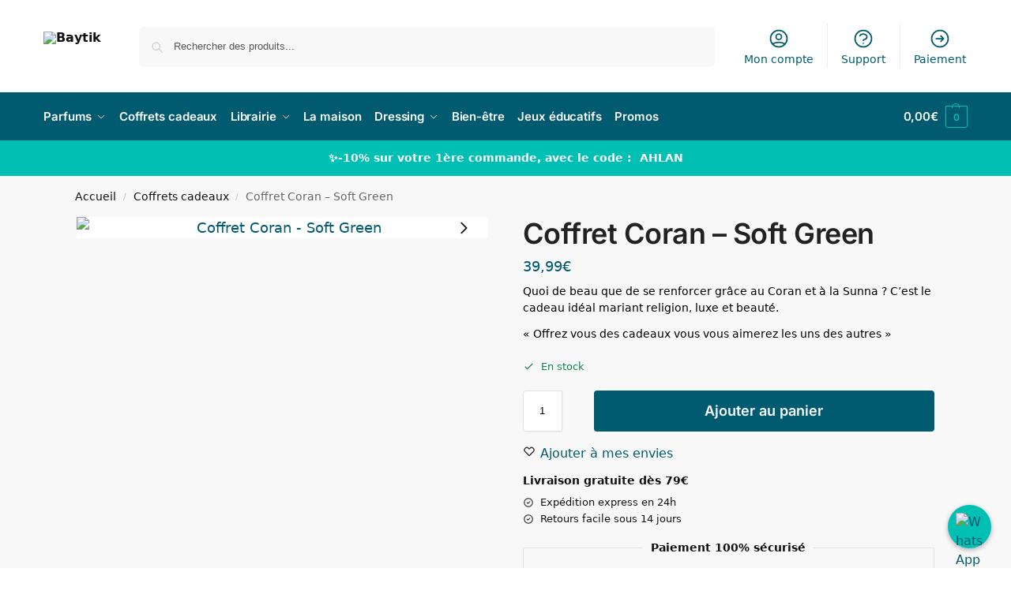

--- FILE ---
content_type: text/html; charset=UTF-8
request_url: https://baytik.fr/produit/coffret-coran-soft-green/
body_size: 88514
content:
<!doctype html><html lang="fr-FR"><head><script>(function(w,i,g){w[g]=w[g]||[];if(typeof w[g].push=='function')w[g].push(i)})
(window,'AW-411924552','google_tags_first_party');</script><script async src="/metrics/"></script>
			<script>
				window.dataLayer = window.dataLayer || [];
				function gtag(){dataLayer.push(arguments);}
				gtag('js', new Date());
				gtag('set', 'developer_id.dYzg1YT', true);
				gtag('config', 'AW-411924552');
			</script>
			<meta charset="UTF-8"><meta name="viewport" content="height=device-height, width=device-width, initial-scale=1"><link rel="profile" href="https://gmpg.org/xfn/11"><link rel="pingback" href="https://baytik.fr/xmlrpc.php"><meta name='robots' content='index, follow, max-image-preview:large, max-snippet:-1, max-video-preview:-1' /><link rel="icon" type="image/png" href="/favicon-96x96.png" sizes="96x96" /><link rel="icon" type="image/svg+xml" href="/favicon.svg" /><link rel="shortcut icon" href="/favicon.ico" /><link rel="apple-touch-icon" sizes="180x180" href="/apple-touch-icon.png" /><meta name="apple-mobile-web-app-title" content="Byred" /><link rel="manifest" href="/site.webmanifest" /> <script src="[data-uri]" defer></script> <title>Coffret Coran - Soft Green &#8226; Baytik</title><meta name="description" content="Coffret Coran - Soft Green : le cadeau idéal mariant religion, luxe et beauté." /><link rel="canonical" href="https://baytik.fr/produit/coffret-coran-soft-green/" /><meta property="og:locale" content="fr_FR" /><meta property="og:type" content="product" /><meta property="og:title" content="Coffret Coran - Soft Green &#8226; Baytik" /><meta property="og:description" content="Coffret Coran - Soft Green : le cadeau idéal mariant religion, luxe et beauté." /><meta property="og:url" content="https://baytik.fr/produit/coffret-coran-soft-green/" /><meta property="og:site_name" content="Baytik" /><meta property="article:modified_time" content="2025-11-06T20:59:41+00:00" /><meta property="og:image" content="https://baytik.fr/wp-content/uploads/2024/03/coffret-coran-soft-green_baytik.jpg" /><meta property="og:image:width" content="510" /><meta property="og:image:height" content="650" /><meta property="og:image:type" content="image/jpeg" /><meta name="twitter:card" content="summary_large_image" /><meta name="twitter:site" content="@Baytikshop" /><meta name="twitter:label1" content="Prix" /><meta name="twitter:data1" content="39,99&euro;" /><meta name="twitter:label2" content="Disponibilité" /><meta name="twitter:data2" content="En stock" /> <script type="application/ld+json" class="yoast-schema-graph">{"@context":"https://schema.org","@graph":[{"@type":["WebPage","ItemPage"],"@id":"https://baytik.fr/produit/coffret-coran-soft-green/","url":"https://baytik.fr/produit/coffret-coran-soft-green/","name":"Coffret Coran - Soft Green &#8226; Baytik","isPartOf":{"@id":"https://baytik.fr/#website"},"primaryImageOfPage":{"@id":"https://baytik.fr/produit/coffret-coran-soft-green/#primaryimage"},"image":{"@id":"https://baytik.fr/produit/coffret-coran-soft-green/#primaryimage"},"thumbnailUrl":"https://baytik.fr/wp-content/uploads/2024/03/coffret-coran-soft-green_baytik.jpg","description":"Coffret Coran - Soft Green : le cadeau idéal mariant religion, luxe et beauté.","breadcrumb":{"@id":"https://baytik.fr/produit/coffret-coran-soft-green/#breadcrumb"},"inLanguage":"fr-FR","potentialAction":{"@type":"BuyAction","target":"https://baytik.fr/produit/coffret-coran-soft-green/"}},{"@type":"ImageObject","inLanguage":"fr-FR","@id":"https://baytik.fr/produit/coffret-coran-soft-green/#primaryimage","url":"https://baytik.fr/wp-content/uploads/2024/03/coffret-coran-soft-green_baytik.jpg","contentUrl":"https://baytik.fr/wp-content/uploads/2024/03/coffret-coran-soft-green_baytik.jpg","width":510,"height":650,"caption":"Coffret Coran - Soft Green"},{"@type":"BreadcrumbList","@id":"https://baytik.fr/produit/coffret-coran-soft-green/#breadcrumb","itemListElement":[{"@type":"ListItem","position":1,"name":"Accueil","item":"https://baytik.fr/"},{"@type":"ListItem","position":2,"name":"Boutique","item":"https://baytik.fr/shop/"},{"@type":"ListItem","position":3,"name":"Coffrets cadeaux","item":"https://baytik.fr/categorie-produit/coffrets-cadeaux/"},{"@type":"ListItem","position":4,"name":"Coffret Coran &#8211; Soft Green"}]},{"@type":"WebSite","@id":"https://baytik.fr/#website","url":"https://baytik.fr/","name":"Baytik","description":"Parfums, coffrets cadeaux, bien-être, librairie","publisher":{"@id":"https://baytik.fr/#organization"},"potentialAction":[{"@type":"SearchAction","target":{"@type":"EntryPoint","urlTemplate":"https://baytik.fr/?s={search_term_string}"},"query-input":{"@type":"PropertyValueSpecification","valueRequired":true,"valueName":"search_term_string"}}],"inLanguage":"fr-FR"},{"@type":"Organization","@id":"https://baytik.fr/#organization","name":"Baytik","url":"https://baytik.fr/","logo":{"@type":"ImageObject","inLanguage":"fr-FR","@id":"https://baytik.fr/#/schema/logo/image/","url":"","contentUrl":"","caption":"Baytik"},"image":{"@id":"https://baytik.fr/#/schema/logo/image/"},"sameAs":["https://www.facebook.com/baytik.shop/","https://x.com/Baytikshop","https://www.instagram.com/baytik.shop/"],"email":"gestion@baytik.fr","legalName":"Baytik","actionableFeedbackPolicy":"https://baytik.fr/retours/"}]}</script> <meta property="product:price:amount" content="39.99" /><meta property="product:price:currency" content="EUR" /><meta property="og:availability" content="instock" /><meta property="product:availability" content="instock" /><meta property="product:condition" content="new" /><link rel='dns-prefetch' href='//stats.wp.com' /><link rel='dns-prefetch' href='//fonts.googleapis.com' /><link rel='dns-prefetch' href='//fonts.gstatic.com' /><link rel='dns-prefetch' href='//www.googletagmanager.com' /><link rel='dns-prefetch' href='//www.google-analytics.com' /><link rel='dns-prefetch' href='//connect.facebook.net' /><link rel='preconnect' href='//fonts.gstatic.com' /><link rel="alternate" type="application/rss+xml" title="Baytik &raquo; Flux" href="https://baytik.fr/feed/" /><link rel="alternate" title="oEmbed (JSON)" type="application/json+oembed" href="https://baytik.fr/wp-json/oembed/1.0/embed?url=https%3A%2F%2Fbaytik.fr%2Fproduit%2Fcoffret-coran-soft-green%2F" /><link rel="alternate" title="oEmbed (XML)" type="text/xml+oembed" href="https://baytik.fr/wp-json/oembed/1.0/embed?url=https%3A%2F%2Fbaytik.fr%2Fproduit%2Fcoffret-coran-soft-green%2F&#038;format=xml" /><style type="text/css">@keyframes cgkit-loading{0%{background-position:100% 50%}100%{background-position:0 50%}}body ul.products li.product.cgkit-swatch-loading .woocommerce-image__wrapper,body ul.products li.product.cgkit-swatch-loading .woocommerce-card__header>*{color:transparent!important;background:linear-gradient(100deg,#ececec 30%,#f5f5f5 50%,#ececec 70%);border-radius:5px;background-size:400%;animation:cgkit-loading 1.2s ease-in-out infinite}body ul.products li.product.cgkit-swatch-loading .woocommerce-image__wrapper>*,body ul.products li.product.cgkit-swatch-loading .woocommerce-card__header>*>*{visibility:hidden}ul.products li.product.cgkit-swatch-loading .woocommerce-card__header .product__categories,ul.products li.product.cgkit-swatch-loading .woocommerce-card__header .woocommerce-loop-product__title,ul.products li.product.cgkit-swatch-loading .woocommerce-card__header .price{display:table;width:auto}ul.products li.product.cgkit-swatch-loading .woocommerce-card__header .star-rating:before{visibility:hidden}</style><style id='wp-img-auto-sizes-contain-inline-css' type='text/css'>img:is([sizes=auto i],[sizes^="auto," i]){contain-intrinsic-size:3000px 1500px}</style><link data-optimized="1" rel='stylesheet' id='wp-block-library-css' href='https://baytik.fr/wp-content/litespeed/css/219f10aee0d7dee4e0b6ea7918aa70fa.css?ver=a70fa' type='text/css' media='all' /><style id='mailster-form-style-inline-css' type='text/css'>html.mailster-form-active,html.mailster-form-active body{overflow:hidden}body.single-mailster-form #wpadminbar,body.single-mailster-form #wpadminbar *{_visibility:visible}body.single-mailster-form:after,body.single-mailster-form:before{display:none}body.single-mailster-form>*{display:none!important}body.single-mailster-form{background:none;overflow:hidden}body.single-mailster-form .mailster-block-form-type-content:not(.foo){align-items:center;inset:0;bottom:0;display:flex!important;height:100%!important;justify-items:center;left:0;margin:0!important;max-height:100%!important;max-width:100%!important;overflow:auto;position:fixed;right:0;top:0;visibility:visible;width:100%!important;z-index:99998}body.single-mailster-form .mailster-block-form-type-content:not(.foo) form{background-color:#fff}body.single-mailster-form .mailster-block-form-type-content *{visibility:visible}.mailster-block-form-type-bar,.mailster-block-form-type-popup,.mailster-block-form-type-side{display:none;inset:0;bottom:0;height:100%!important;justify-content:center;left:0;margin:0!important;max-height:100%!important;max-width:100%!important;overflow:auto;pointer-events:none;position:fixed;right:0;top:0;visibility:visible;width:100%!important;z-index:99998}.mailster-block-form-type-bar .mailster-block-form,.mailster-block-form-type-popup .mailster-block-form,.mailster-block-form-type-side .mailster-block-form{background-color:#fff;max-width:98vw;width:50vw}.mailster-block-form-type-popup{bottom:0;left:0;right:0;top:0}.mailster-block-form-type-bar{background-color:#fff;bottom:unset}@media only screen and (min-width:1400px){.mailster-block-form-type-bar .mailster-block-form,.mailster-block-form-type-popup .mailster-block-form{max-width:900px}}@media only screen and (max-width:800px){.mailster-block-form-type-bar .mailster-block-form,.mailster-block-form-type-popup .mailster-block-form{max-height:100%;max-height:-webkit-fill-available;width:70vw}.wp-block-mailster-form-outside-wrapper form.wp-block-mailster-form-wrapper.mailster-block-form{flex-basis:100%;_max-width:98vw;_max-width:min(98vw,560px)}}@media only screen and (max-width:400px){.mailster-block-form-type-bar .mailster-block-form,.mailster-block-form-type-popup .mailster-block-form{width:95vw}}.mailster-block-form-type-popup{align-items:center;justify-content:center}.mailster-block-form-type-popup.active{display:flex;pointer-events:inherit}.mailster-block-form-type-bar.active{top:0}.mailster-block-form-type-bar.active,.mailster-block-form-type-side.active{display:flex;left:0;opacity:1;pointer-events:inherit;right:0;visibility:visible}.mailster-block-form-type-side.active{align-items:flex-end;bottom:0;justify-content:flex-end;pointer-events:none;position:fixed}.mailster-block-form-type-bar .mailster-block-form{width:100vw}.mailster-block-form-type-popup{background-color:rgb(0 0 0 / .6);outline:none}@supports(backdrop-filter:blur(6px)){.mailster-block-form-type-popup{backdrop-filter:blur(6px)}}.mailster-block-form-type-content .mailster-block-form-close,.mailster-block-form-type-content .mailster-block-form-inner-close,.mailster-block-form-type-other .mailster-block-form-close,.mailster-block-form-type-other .mailster-block-form-inner-close{display:none}.mailster-block-form-type-popup .mailster-block-form-close{transform:translate(100%) scale(.8)}.mailster-block-form-type-bar .mailster-block-form-close{transform:translate(150%,120%)}.mailster-block-form-type-side .mailster-block-form-close{left:0;right:auto;transform:translate(-50%,-50%)}@media only screen and (max-width:800px){.mailster-block-form-type-popup .mailster-block-form-close{opacity:1;transform:translate(-20%,20%) scale(.8)}.mailster-block-form-type-popup .mailster-block-form-close svg path{fill:#fff;stroke:rgb(0 0 0 / .8);stroke-width:10px}.is-light-bg.mailster-block-form-type-popup .mailster-block-form-close svg path{fill:#000;stroke:hsl(0 0% 100% / .8)}}@media only screen and (max-width:400px){.mailster-block-form-type-popup .mailster-block-form-close{height:30px;width:30px}}.wp-block-mailster-form-outside-wrapper-placeholder form:before{_background-color:#fff!important}.wp-block-mailster-form-outside-wrapper.mailster-block-form-type-content{margin-bottom:1em}.wp-block-mailster-form-outside-wrapper.active,.wp-block-mailster-form-outside-wrapper.mailster-block-form-type-content,.wp-block-mailster-form-outside-wrapper.mailster-block-form-type-other{display:flex}.wp-block-mailster-form-wrapper:before{background-repeat:no-repeat;bottom:0;left:0;position:absolute;right:0;top:0;z-index:-1}.mailster-block-form.wp-block-mailster-form-wrapper{flex-basis:100%;position:relative}.mailster-block-form.wp-block-mailster-form-wrapper h1,.mailster-block-form.wp-block-mailster-form-wrapper h2,.mailster-block-form.wp-block-mailster-form-wrapper h3,.mailster-block-form.wp-block-mailster-form-wrapper h4,.mailster-block-form.wp-block-mailster-form-wrapper h5,.mailster-block-form.wp-block-mailster-form-wrapper h6,.mailster-block-form.wp-block-mailster-form-wrapper ol,.mailster-block-form.wp-block-mailster-form-wrapper p,.mailster-block-form.wp-block-mailster-form-wrapper ul{font-weight:400;margin:0;overflow-wrap:break-word;padding:0;width:100%}.mailster-block-form.wp-block-mailster-form-wrapper ol,.mailster-block-form.wp-block-mailster-form-wrapper ul{list-style:none}.wp-block-mailster-form-outside-wrapper:not(.mailster-block-form-type-content) .mailster-block-form-inner{max-height:98vh;max-width:98vw;overflow-y:auto;scrollbar-width:none}.wp-block-mailster-form-outside-wrapper:not(.mailster-block-form-type-content) .wp-block-mailster-form-wrapper.loading .mailster-block-form-inner{overflow:unset}.wp-block-mailster-form-outside-wrapper:not(.mailster-block-form-type-content) .mailster-block-form-inner::-webkit-scrollbar{display:none}.mailster-block-form.wp-block-mailster-form-wrapper .mailster-block-form-inner,.mailster-block-form.wp-block-mailster-form-wrapper .mailster-block-form-inner .wp-block-column,.mailster-block-form.wp-block-mailster-form-wrapper .mailster-block-form-inner .wp-block-group__inner-container{align-items:flex-end;display:flex;flex-basis:100%;flex-grow:0;_flex-shrink:0;flex-wrap:wrap;justify-content:space-between;pointer-events:all;position:relative;text-align:left}.mailster-block-form.wp-block-mailster-form-wrapper .mailster-block-form-inner>*{width:100%}.mailster-block-form.wp-block-mailster-form-wrapper .mailster-block-form-inner>div{position:relative}.mailster-block-form.wp-block-mailster-form-wrapper .mailster-block-form-inner fieldset{border:0;margin:0;min-width:0;padding:0}.mailster-block-form.wp-block-mailster-form-wrapper .mailster-block-form-inner fieldset legend{display:none}.mailster-block-form.wp-block-mailster-form-wrapper .mailster-block-form-inner .wp-block-spacer{min-width:1px}.mailster-block-form.wp-block-mailster-form-wrapper .mailster-block-form-inner .mailster-show-label legend{display:block}.mailster-block-form.wp-block-mailster-form-wrapper .mailster-block-form-inner .wp-block.wp-block.wp-block.wp-block.wp-block:not(.mailster-wrapper){margin:0;max-width:100%;width:100%}.mailster-block-form.wp-block-mailster-form-wrapper .mailster-block-form-inner .mailster-block-form-inner-close{cursor:pointer}.mailster-block-form.wp-block-mailster-form-wrapper .mailster-block-form-inner .submit-button{cursor:pointer;display:inline-block;text-decoration:none;width:100%}.mailster-block-form.wp-block-mailster-form-wrapper .mailster-block-form-inner .mailster-block-form-info>div{box-sizing:border-box;margin-bottom:0;padding:.5rem 1rem}.mailster-block-form.wp-block-mailster-form-wrapper .mailster-block-form-inner .wp-block-columns{gap:0;margin:0;padding:0}.mailster-block-form.wp-block-mailster-form-wrapper .mailster-block-form-inner .wp-block-columns .wp-block-column{align-items:inherit;gap:0}.mailster-block-form.wp-block-mailster-form-wrapper .mailster-block-form-inner .wp-block-columns .wp-block-column.is-vertically-aligned-top{align-self:flex-start}.mailster-block-form.wp-block-mailster-form-wrapper .mailster-block-form-inner .wp-block-columns .wp-block-column.is-vertically-aligned-center{align-self:center}.mailster-block-form.wp-block-mailster-form-wrapper .mailster-block-form-inner .wp-block-columns .wp-block-column.is-vertically-aligned-bottom{align-self:flex-end}.mailster-block-form.wp-block-mailster-form-wrapper .mailster-block-form-inner .wp-block-columns .wp-block-cover{flex-basis:100%;min-height:430px}.mailster-block-form.wp-block-mailster-form-wrapper .mailster-block-form-inner .wp-block-group{align-content:space-around;gap:0;margin:0;padding:0}.mailster-block-form.wp-block-mailster-form-wrapper .mailster-block-form-inner .wp-block-group .wp-block-group__inner-container{gap:0}.mailster-block-form.wp-block-mailster-form-wrapper .mailster-block-form-inner .wp-block-group .wp-block-cover{min-height:430px}.mailster-block-form.wp-block-mailster-form-wrapper .mailster-block-form-inner .mailster-wrapper{align-self:baseline;display:flex;display:inline-flex;flex-wrap:wrap;margin:0;max-width:100%;position:relative;width:100%}.mailster-block-form.wp-block-mailster-form-wrapper .mailster-block-form-inner .mailster-wrapper input.input,.mailster-block-form.wp-block-mailster-form-wrapper .mailster-block-form-inner .mailster-wrapper input[type=submit],.mailster-block-form.wp-block-mailster-form-wrapper .mailster-block-form-inner .mailster-wrapper select.input,.mailster-block-form.wp-block-mailster-form-wrapper .mailster-block-form-inner .mailster-wrapper textarea.input{box-sizing:content-box;box-sizing:border-box;margin:0;max-width:100%;text-overflow:ellipsis;width:120%;width:100%}.mailster-block-form.wp-block-mailster-form-wrapper .mailster-block-form-inner .mailster-wrapper input[type=submit]{font:inherit}.mailster-block-form.wp-block-mailster-form-wrapper .mailster-block-form-inner .mailster-wrapper ::-webkit-datetime-edit{line-height:.9em;line-height:155%;overflow:visible}.mailster-block-form.wp-block-mailster-form-wrapper .mailster-block-form-inner .mailster-wrapper .mailster-wrapper-options{display:block}.mailster-block-form.wp-block-mailster-form-wrapper .mailster-block-form-inner .mailster-wrapper._mailster-wrapper-type-submit{margin:0}.mailster-block-form.wp-block-mailster-form-wrapper .mailster-block-form-inner .mailster-wrapper:last-child{margin-bottom:0}.mailster-block-form-close{animation:mailster-showlate 1.5s linear 1;background:none!important;border:none;cursor:pointer;height:25px;opacity:.5;padding:0;position:absolute;right:0;text-decoration:none;top:0;transition:all .2s;-webkit-user-select:none;-moz-user-select:none;user-select:none;width:25px;z-index:1000}.mailster-block-form-close svg{height:100%;overflow:visible;paint-order:stroke;width:100%}.mailster-block-form-close svg path{fill:#000}.is-dark-bg .mailster-block-form-close svg path{fill:#fff}.is-light-bg .mailster-block-form-close svg path{fill:#000}.mailster-block-form-close:focus,.mailster-block-form-close:hover{opacity:1;outline-offset:unset}.mailster-block-form{max-width:100vw;position:relative;z-index:1}.mailster-block-form .mailster-block-form-info{display:none;flex-basis:100%;max-width:100%;transition:all 2.2s}.mailster-block-form .mailster-block-form-info .mailster-block-form-info-extra span{display:block}.mailster-block-form .mailster-block-form-info.is-error,.mailster-block-form .mailster-block-form-info.is-success{animation:mailster-info .2s ease-in-out 1;display:block}.mailster-block-form .mailster-block-form-info .mailster-block-form-info-error,.mailster-block-form .mailster-block-form-info .mailster-block-form-info-success{display:none}.mailster-block-form .mailster-block-form-info.is-error .mailster-block-form-info-error,.mailster-block-form .mailster-block-form-info.is-success .mailster-block-form-info-success{display:block}.mailster-block-form .mailster-block-form-info-success{background-color:#6fbf4d;background-color:var(--mailster--color--success-background,#6fbf4d);color:#fff;color:var(--mailster--color--success,#fff)}.mailster-block-form .mailster-block-form-info-error{background-color:#bf4d4d;background-color:var(--mailster--color--error-background,#bf4d4d);color:#fff;color:var(--mailster--color--error,#fff)}.mailster-block-form .mailster-wrapper.is-error input,.mailster-block-form .mailster-wrapper.is-error select,.mailster-block-form .mailster-wrapper.is-error textarea{border-color:var(--mailster--color--error-background,#bf4d4d);outline:2px solid var(--mailster--color--error-background,#bf4d4d);outline-offset:-2px}.mailster-block-form .mailster-wrapper-required.mailster-wrapper-asterisk label.mailster-label:after{color:#bf4d4d;color:var(--wp--preset--color--vivid-red,#bf4d4d);content:"*";display:inline-block;padding-left:.2rem;padding-right:.2rem}.mailster-block-form .mailster-wrapper-required.mailster-wrapper-asterisk .mailster-group-radio label.mailster-label:after{_content:"";display:none}.mailster-block-form label.mailster-label{align-items:center;display:flex;margin:initial}.mailster-block-form .mailster-wrapper-inline.mailster-wrapper-type-textarea label.mailster-label{align-items:baseline;top:.6em}.mailster-block-form .mailster-wrapper.mailster-wrapper-type-textarea textarea{max-height:100vh;min-height:4em;resize:vertical}.mailster-block-form .mailster-wrapper-inline label.mailster-label{align-items:center;bottom:0;left:0;overflow:hidden;padding-left:1rem;padding-right:1rem;pointer-events:none;position:absolute;right:0;text-overflow:ellipsis;top:0;white-space:nowrap}.mailster-block-form .mailster-wrapper-inline input.input:not(:-moz-placeholder)+label.mailster-label,.mailster-block-form .mailster-wrapper-inline textarea.input:not(:-moz-placeholder)+label.mailster-label{display:none}.mailster-block-form .mailster-wrapper-inline input.input:focus+label.mailster-label,.mailster-block-form .mailster-wrapper-inline input.input:not(:placeholder-shown)+label.mailster-label,.mailster-block-form .mailster-wrapper-inline textarea.input:focus+label.mailster-label,.mailster-block-form .mailster-wrapper-inline textarea.input:not(:placeholder-shown)+label.mailster-label{display:none}.mailster-block-form .mailster-wrapper-inline textarea.input input.input::-moz-placeholder,.mailster-block-form .mailster-wrapper-inline textarea.input::-moz-placeholder{visibility:hidden}.mailster-block-form .mailster-wrapper-inline textarea.input input.input::placeholder,.mailster-block-form .mailster-wrapper-inline textarea.input::placeholder{visibility:hidden}.mailster-block-form .mailster-wrapper-inline input.input::-moz-placeholder,.mailster-block-form .mailster-wrapper-inline textarea.input::-moz-placeholder{color:#fff0}.mailster-block-form .mailster-wrapper-inline input.input::placeholder,.mailster-block-form .mailster-wrapper-inline textarea.input::placeholder{color:#fff0}.mailster-block-form .mailster-wrapper-inline.mailster-wrapper-type-radio label.mailster-label{display:none}.mailster-block-form .mailster-wrapper-type-radio label{_white-space:nowrap}.mailster-block-form .mailster-wrapper-inline.mailster-wrapper-type-dropdown label.mailster-label{display:none}.mailster-block-form .mailster-group{display:flex;_flex-wrap:wrap}.mailster-block-form .mailster-group .mailster-label{cursor:pointer;display:initial;margin:0;padding-left:.5rem;padding-right:.5rem;vertical-align:baseline}.mailster-block-form .mailster-label+.mailster-group{_padding-left:1rem;_padding-right:1rem}.mailster-block-form .mailster-wrapper .mailster-group{align-items:center;_display:block;_padding-right:.5em}.mailster-block-form .mailster-wrapper .mailster-group input{flex-shrink:0}.mailster-block-form .mailster-wrapper-is-vertical .mailster-group{align-items:center;padding-left:inherit;padding-right:inherit;_width:100%}.mailster-block-form .mailster-wrapper-is-vertical>fieldset{display:flex}.mailster-block-form .mailster-block-form-inner .mailster-wrapper-label-align-left,.mailster-block-form .mailster-block-form-inner .mailster-wrapper-label-align-left label.mailster-label{justify-content:flex-start}.mailster-block-form .mailster-block-form-inner .mailster-wrapper-label-align-left .submit-button{text-align:left}.mailster-block-form .mailster-block-form-inner .mailster-wrapper-label-align-center,.mailster-block-form .mailster-block-form-inner .mailster-wrapper-label-align-center label.mailster-label{justify-content:center}.mailster-block-form .mailster-block-form-inner .mailster-wrapper-label-align-center .submit-button{text-align:center}.mailster-block-form .mailster-block-form-inner .mailster-wrapper-label-align-right,.mailster-block-form .mailster-block-form-inner .mailster-wrapper-label-align-right label.mailster-label{justify-content:flex-end}.mailster-block-form .mailster-block-form-inner .mailster-wrapper-label-align-right .submit-button{text-align:right}.mailster-block-form .mailster-block-form-inner .mailster-wrapper.mailster-wrapper-justify-left{margin-right:auto}.mailster-block-form .mailster-block-form-inner .mailster-wrapper.mailster-wrapper-justify-center{margin-left:auto;margin-right:auto}.mailster-block-form .mailster-block-form-inner .mailster-wrapper.mailster-wrapper-justify-right{margin-left:auto}.mailster-block-form .mailster-block-form-inner .mailster-wrapper-align-left .input{text-align:left}.mailster-block-form .mailster-block-form-inner .mailster-wrapper-align-left .mailster-group{justify-content:flex-start}.mailster-block-form .mailster-block-form-inner .mailster-wrapper-align-left .submit-button{text-align:left}.mailster-block-form .mailster-block-form-inner .mailster-wrapper-align-center .input{text-align:center}.mailster-block-form .mailster-block-form-inner .mailster-wrapper-align-center .mailster-group{justify-content:center}.mailster-block-form .mailster-block-form-inner .mailster-wrapper-align-center .submit-button{text-align:center}.mailster-block-form .mailster-block-form-inner .mailster-wrapper-align-right .input{text-align:right}.mailster-block-form .mailster-block-form-inner .mailster-wrapper-align-right .mailster-group{justify-content:flex-end}.mailster-block-form .mailster-block-form-inner .mailster-wrapper-align-right .submit-button{text-align:right}.mailster-block-form .mailster-wrapper-is-vertical .mailster-group>label,.mailster-block-form .mailster-wrapper-is-vertical .mailster-label{_width:100%}.mailster-block-form .mailster-wrapper input[type=checkbox],.mailster-block-form .mailster-wrapper input[type=radio]{margin:initial;vertical-align:middle}.mailster-block-form .mailster-wrapper span{_padding-left:.5rem;_padding-right:.5rem;_vertical-align:middle}.mailster-block-form .mailster-wrapper.wp-block-mailster-gdpr{align-items:center}.mailster-block-form .mailster-wrapper-type-radio label.mailster-label{width:100%}@media only screen and (max-width:400px){.mailster-block-form.wp-block-mailster-form-wrapper .mailster-wrapper{min-width:100%}}.mailster-block-form.has-errors .mailster-block-form-inner .mailster-block-form-info{height:auto;transform:scale(1)}.mailster-block-form.has-errors .mailster-block-form-inner .mailster-block-form-info .mailster-block-form-info-error{display:block}.mailster-block-form.has-errors .mailster-block-form-inner .is-error{animation:mailster-shake .3s linear 1}@media(prefers-reduced-motion){.mailster-block-form.has-errors .mailster-block-form-inner .is-error{animation:none}}.mailster-block-form.has-success .mailster-block-form-inner .mailster-block-form-info{height:auto;transform:scale(1)}.mailster-block-form.has-success .mailster-block-form-inner .mailster-block-form-info .mailster-block-form-info-success{display:block}.mailster-block-form.completed .mailster-block-form-inner .mailster-wrapper:not(.wp-block-mailster-messages){opacity:.8;pointer-events:none}.mailster-block-form.wp-block-mailster-form-wrapper{transition:transform .1s}.mailster-block-form.wp-block-mailster-form-wrapper.loading:not(.silent){__transform:scale(.98);_opacity:.8}.mailster-block-form.wp-block-mailster-form-wrapper.loading .wp-block-mailster-field-submit:before{animation:mailster-loading 5.5s linear infinite;background-image:linear-gradient(45deg,#fff0 25%,hsl(0 0% 88% / .145) 0,hsl(0 0% 88% / .145) 50%,#fff0 0,#fff0 75%,hsl(0 0% 88% / .145) 0,hsl(0 0% 88% / .145));background-size:56.57px 56.57px;content:"";height:100%;pointer-events:none;position:absolute;width:100%;z-index:1}@keyframes mailster-loading{0%{background-position:800px 0}}.wp-block-mailster-form-outside-wrapper.closing{opacity:0;pointer-events:none;transition:opacity 1s}.wp-block-mailster-form-outside-wrapper.closing .mailster-block-form{opacity:0;transition:opacity .1s}.wp-block-mailster-form-outside-wrapper.has-animation{animation:mailster-fadein .2s ease-in-out 1}.wp-block-mailster-form-outside-wrapper.has-animation.animation-fadein .mailster-block-form{animation:mailster-fadein 1s ease-in-out 1}.wp-block-mailster-form-outside-wrapper.has-animation.animation-shake .mailster-block-form{animation:mailster-shake .5s ease-in-out 1}.wp-block-mailster-form-outside-wrapper.has-animation.animation-heartbeat .mailster-block-form{animation:mailster-heartbeat 1s ease-in-out 1}.wp-block-mailster-form-outside-wrapper.has-animation.animation-swing .mailster-block-form{animation:mailster-swing 1s ease-in-out 1;transform-origin:top center}.wp-block-mailster-form-outside-wrapper.has-animation.animation-tada .mailster-block-form{animation:mailster-tada 1s ease-in-out 1}.wp-block-mailster-form-outside-wrapper.has-animation.animation-wobble .mailster-block-form{animation:mailster-wobble .8s ease-in-out 1}@media(prefers-reduced-motion){.wp-block-mailster-form-outside-wrapper.has-animation .mailster-block-form{animation:none!important}}@keyframes mailster-info{0%{opacity:0;transform:scale(.8)}to{opacity:1;transform:scale(1)}}@keyframes mailster-fadein{0%{opacity:0}to{opacity:1}}@keyframes mailster-showlate{0%,90%{opacity:0}to{opacity:.5}}@keyframes mailster-shake{0%,to{transform:translateZ(0)}10%,50%,90%{transform:translate3d(-6px,0,0)}30%,70%{transform:translate3d(6px,0,0)}}@keyframes mailster-swing{20%{transform:rotate(15deg)}40%{transform:rotate(-10deg)}60%{transform:rotate(5deg)}80%{transform:rotate(-5deg)}to{transform:rotate(0deg)}}@keyframes mailster-heartbeat{0%,28%,70%{transform:scale(1)}14%,42%{transform:scale(1.1)}}@keyframes mailster-tada{0%{transform:scaleX(1)}10%,20%{transform:scale3d(.9,.9,.9) rotate(-3deg)}30%,50%,70%,90%{transform:scale3d(1.1,1.1,1.1) rotate(3deg)}40%,60%,80%{transform:scale3d(1.1,1.1,1.1) rotate(-3deg)}to{transform:scaleX(1)}}@keyframes mailster-wobble{0%{transform:translateZ(0)}15%{transform:translate3d(-25%,0,0) rotate(-5deg)}30%{transform:translate3d(20%,0,0) rotate(3deg)}45%{transform:translate3d(-15%,0,0) rotate(-3deg)}60%{transform:translate3d(10%,0,0) rotate(2deg)}75%{transform:translate3d(-5%,0,0) rotate(-1deg)}to{transform:translateZ(0)}}</style><link data-optimized="1" rel='stylesheet' id='mediaelement-css' href='https://baytik.fr/wp-content/litespeed/css/0de598b5925c5f14887b4bc085289981.css?ver=89981' type='text/css' media='all' /><link data-optimized="1" rel='stylesheet' id='wp-mediaelement-css' href='https://baytik.fr/wp-content/litespeed/css/8b6acb7babb2e09a534a53db0e200e61.css?ver=00e61' type='text/css' media='all' /><style id='jetpack-sharing-buttons-style-inline-css' type='text/css'>.jetpack-sharing-buttons__services-list{display:flex;flex-direction:row;flex-wrap:wrap;gap:0;list-style-type:none;margin:5px;padding:0}.jetpack-sharing-buttons__services-list.has-small-icon-size{font-size:12px}.jetpack-sharing-buttons__services-list.has-normal-icon-size{font-size:16px}.jetpack-sharing-buttons__services-list.has-large-icon-size{font-size:24px}.jetpack-sharing-buttons__services-list.has-huge-icon-size{font-size:36px}@media print{.jetpack-sharing-buttons__services-list{display:none!important}}.editor-styles-wrapper .wp-block-jetpack-sharing-buttons{gap:0;padding-inline-start:0}ul.jetpack-sharing-buttons__services-list.has-background{padding:1.25em 2.375em}</style><link data-optimized="1" rel='stylesheet' id='cr-frontend-css-css' href='https://baytik.fr/wp-content/litespeed/css/714d103002913058c380af58d150eab0.css?ver=0eab0' type='text/css' media='all' /><link data-optimized="1" rel='stylesheet' id='cr-badges-css-css' href='https://baytik.fr/wp-content/litespeed/css/bfc3b7f6c8e7bf51d572de9e34071232.css?ver=71232' type='text/css' media='all' /><style id='global-styles-inline-css' type='text/css'>:root{--wp--preset--aspect-ratio--square:1;--wp--preset--aspect-ratio--4-3:4/3;--wp--preset--aspect-ratio--3-4:3/4;--wp--preset--aspect-ratio--3-2:3/2;--wp--preset--aspect-ratio--2-3:2/3;--wp--preset--aspect-ratio--16-9:16/9;--wp--preset--aspect-ratio--9-16:9/16;--wp--preset--color--black:#000000;--wp--preset--color--cyan-bluish-gray:#abb8c3;--wp--preset--color--white:#ffffff;--wp--preset--color--pale-pink:#f78da7;--wp--preset--color--vivid-red:#cf2e2e;--wp--preset--color--luminous-vivid-orange:#ff6900;--wp--preset--color--luminous-vivid-amber:#fcb900;--wp--preset--color--light-green-cyan:#7bdcb5;--wp--preset--color--vivid-green-cyan:#00d084;--wp--preset--color--pale-cyan-blue:#8ed1fc;--wp--preset--color--vivid-cyan-blue:#0693e3;--wp--preset--color--vivid-purple:#9b51e0;--wp--preset--gradient--vivid-cyan-blue-to-vivid-purple:linear-gradient(135deg,rgb(6,147,227) 0%,rgb(155,81,224) 100%);--wp--preset--gradient--light-green-cyan-to-vivid-green-cyan:linear-gradient(135deg,rgb(122,220,180) 0%,rgb(0,208,130) 100%);--wp--preset--gradient--luminous-vivid-amber-to-luminous-vivid-orange:linear-gradient(135deg,rgb(252,185,0) 0%,rgb(255,105,0) 100%);--wp--preset--gradient--luminous-vivid-orange-to-vivid-red:linear-gradient(135deg,rgb(255,105,0) 0%,rgb(207,46,46) 100%);--wp--preset--gradient--very-light-gray-to-cyan-bluish-gray:linear-gradient(135deg,rgb(238,238,238) 0%,rgb(169,184,195) 100%);--wp--preset--gradient--cool-to-warm-spectrum:linear-gradient(135deg,rgb(74,234,220) 0%,rgb(151,120,209) 20%,rgb(207,42,186) 40%,rgb(238,44,130) 60%,rgb(251,105,98) 80%,rgb(254,248,76) 100%);--wp--preset--gradient--blush-light-purple:linear-gradient(135deg,rgb(255,206,236) 0%,rgb(152,150,240) 100%);--wp--preset--gradient--blush-bordeaux:linear-gradient(135deg,rgb(254,205,165) 0%,rgb(254,45,45) 50%,rgb(107,0,62) 100%);--wp--preset--gradient--luminous-dusk:linear-gradient(135deg,rgb(255,203,112) 0%,rgb(199,81,192) 50%,rgb(65,88,208) 100%);--wp--preset--gradient--pale-ocean:linear-gradient(135deg,rgb(255,245,203) 0%,rgb(182,227,212) 50%,rgb(51,167,181) 100%);--wp--preset--gradient--electric-grass:linear-gradient(135deg,rgb(202,248,128) 0%,rgb(113,206,126) 100%);--wp--preset--gradient--midnight:linear-gradient(135deg,rgb(2,3,129) 0%,rgb(40,116,252) 100%);--wp--preset--font-size--small:clamp(1rem, 1rem + ((1vw - 0.2rem) * 0.368), 1.2rem);--wp--preset--font-size--medium:clamp(1rem, 1rem + ((1vw - 0.2rem) * 0.92), 1.5rem);--wp--preset--font-size--large:clamp(1.5rem, 1.5rem + ((1vw - 0.2rem) * 0.92), 2rem);--wp--preset--font-size--x-large:clamp(1.5rem, 1.5rem + ((1vw - 0.2rem) * 1.379), 2.25rem);--wp--preset--font-size--x-small:0.85rem;--wp--preset--font-size--base:clamp(1rem, 1rem + ((1vw - 0.2rem) * 0.46), 1.25rem);--wp--preset--font-size--xx-large:clamp(2rem, 2rem + ((1vw - 0.2rem) * 1.839), 3rem);--wp--preset--font-size--xxx-large:clamp(2.25rem, 2.25rem + ((1vw - 0.2rem) * 3.218), 4rem);--wp--preset--spacing--20:0.44rem;--wp--preset--spacing--30:0.67rem;--wp--preset--spacing--40:1rem;--wp--preset--spacing--50:1.5rem;--wp--preset--spacing--60:2.25rem;--wp--preset--spacing--70:3.38rem;--wp--preset--spacing--80:5.06rem;--wp--preset--spacing--small:clamp(.25rem, 2.5vw, 0.75rem);--wp--preset--spacing--medium:clamp(1rem, 4vw, 2rem);--wp--preset--spacing--large:clamp(1.25rem, 6vw, 3rem);--wp--preset--spacing--x-large:clamp(3rem, 7vw, 5rem);--wp--preset--spacing--xx-large:clamp(4rem, 9vw, 7rem);--wp--preset--spacing--xxx-large:clamp(5rem, 12vw, 9rem);--wp--preset--spacing--xxxx-large:clamp(6rem, 14vw, 13rem);--wp--preset--shadow--natural:6px 6px 9px rgba(0, 0, 0, 0.2);--wp--preset--shadow--deep:12px 12px 50px rgba(0, 0, 0, 0.4);--wp--preset--shadow--sharp:6px 6px 0px rgba(0, 0, 0, 0.2);--wp--preset--shadow--outlined:6px 6px 0px -3px rgb(255, 255, 255), 6px 6px rgb(0, 0, 0);--wp--preset--shadow--crisp:6px 6px 0px rgb(0, 0, 0);--wp--custom--line-height--none:1;--wp--custom--line-height--tight:1.1;--wp--custom--line-height--snug:1.2;--wp--custom--line-height--normal:1.5;--wp--custom--line-height--relaxed:1.625;--wp--custom--line-height--loose:2;--wp--custom--line-height--body:1.618}:root{--wp--style--global--content-size:900px;--wp--style--global--wide-size:1190px}:where(body){margin:0}.wp-site-blocks{padding-top:var(--wp--style--root--padding-top);padding-bottom:var(--wp--style--root--padding-bottom)}.has-global-padding{padding-right:var(--wp--style--root--padding-right);padding-left:var(--wp--style--root--padding-left)}.has-global-padding>.alignfull{margin-right:calc(var(--wp--style--root--padding-right) * -1);margin-left:calc(var(--wp--style--root--padding-left) * -1)}.has-global-padding :where(:not(.alignfull.is-layout-flow)>.has-global-padding:not(.wp-block-block,.alignfull)){padding-right:0;padding-left:0}.has-global-padding :where(:not(.alignfull.is-layout-flow)>.has-global-padding:not(.wp-block-block,.alignfull))>.alignfull{margin-left:0;margin-right:0}.wp-site-blocks>.alignleft{float:left;margin-right:2em}.wp-site-blocks>.alignright{float:right;margin-left:2em}.wp-site-blocks>.aligncenter{justify-content:center;margin-left:auto;margin-right:auto}:where(.wp-site-blocks)>*{margin-block-start:var(--wp--preset--spacing--medium);margin-block-end:0}:where(.wp-site-blocks)>:first-child{margin-block-start:0}:where(.wp-site-blocks)>:last-child{margin-block-end:0}:root{--wp--style--block-gap:var(--wp--preset--spacing--medium)}:root :where(.is-layout-flow)>:first-child{margin-block-start:0}:root :where(.is-layout-flow)>:last-child{margin-block-end:0}:root :where(.is-layout-flow)>*{margin-block-start:var(--wp--preset--spacing--medium);margin-block-end:0}:root :where(.is-layout-constrained)>:first-child{margin-block-start:0}:root :where(.is-layout-constrained)>:last-child{margin-block-end:0}:root :where(.is-layout-constrained)>*{margin-block-start:var(--wp--preset--spacing--medium);margin-block-end:0}:root :where(.is-layout-flex){gap:var(--wp--preset--spacing--medium)}:root :where(.is-layout-grid){gap:var(--wp--preset--spacing--medium)}.is-layout-flow>.alignleft{float:left;margin-inline-start:0;margin-inline-end:2em}.is-layout-flow>.alignright{float:right;margin-inline-start:2em;margin-inline-end:0}.is-layout-flow>.aligncenter{margin-left:auto!important;margin-right:auto!important}.is-layout-constrained>.alignleft{float:left;margin-inline-start:0;margin-inline-end:2em}.is-layout-constrained>.alignright{float:right;margin-inline-start:2em;margin-inline-end:0}.is-layout-constrained>.aligncenter{margin-left:auto!important;margin-right:auto!important}.is-layout-constrained>:where(:not(.alignleft):not(.alignright):not(.alignfull)){max-width:var(--wp--style--global--content-size);margin-left:auto!important;margin-right:auto!important}.is-layout-constrained>.alignwide{max-width:var(--wp--style--global--wide-size)}body .is-layout-flex{display:flex}.is-layout-flex{flex-wrap:wrap;align-items:center}.is-layout-flex>:is(*,div){margin:0}body .is-layout-grid{display:grid}.is-layout-grid>:is(*,div){margin:0}body{font-family:var(--wp--preset--font-family--primary);--wp--style--root--padding-top:0;--wp--style--root--padding-right:var(--wp--preset--spacing--medium);--wp--style--root--padding-bottom:0;--wp--style--root--padding-left:var(--wp--preset--spacing--medium)}a:where(:not(.wp-element-button)){text-decoration:false}:root :where(.wp-element-button,.wp-block-button__link){background-color:#32373c;border-width:0;color:#fff;font-family:inherit;font-size:inherit;font-style:inherit;font-weight:inherit;letter-spacing:inherit;line-height:inherit;padding-top:calc(0.667em + 2px);padding-right:calc(1.333em + 2px);padding-bottom:calc(0.667em + 2px);padding-left:calc(1.333em + 2px);text-decoration:none;text-transform:inherit}.has-black-color{color:var(--wp--preset--color--black)!important}.has-cyan-bluish-gray-color{color:var(--wp--preset--color--cyan-bluish-gray)!important}.has-white-color{color:var(--wp--preset--color--white)!important}.has-pale-pink-color{color:var(--wp--preset--color--pale-pink)!important}.has-vivid-red-color{color:var(--wp--preset--color--vivid-red)!important}.has-luminous-vivid-orange-color{color:var(--wp--preset--color--luminous-vivid-orange)!important}.has-luminous-vivid-amber-color{color:var(--wp--preset--color--luminous-vivid-amber)!important}.has-light-green-cyan-color{color:var(--wp--preset--color--light-green-cyan)!important}.has-vivid-green-cyan-color{color:var(--wp--preset--color--vivid-green-cyan)!important}.has-pale-cyan-blue-color{color:var(--wp--preset--color--pale-cyan-blue)!important}.has-vivid-cyan-blue-color{color:var(--wp--preset--color--vivid-cyan-blue)!important}.has-vivid-purple-color{color:var(--wp--preset--color--vivid-purple)!important}.has-black-background-color{background-color:var(--wp--preset--color--black)!important}.has-cyan-bluish-gray-background-color{background-color:var(--wp--preset--color--cyan-bluish-gray)!important}.has-white-background-color{background-color:var(--wp--preset--color--white)!important}.has-pale-pink-background-color{background-color:var(--wp--preset--color--pale-pink)!important}.has-vivid-red-background-color{background-color:var(--wp--preset--color--vivid-red)!important}.has-luminous-vivid-orange-background-color{background-color:var(--wp--preset--color--luminous-vivid-orange)!important}.has-luminous-vivid-amber-background-color{background-color:var(--wp--preset--color--luminous-vivid-amber)!important}.has-light-green-cyan-background-color{background-color:var(--wp--preset--color--light-green-cyan)!important}.has-vivid-green-cyan-background-color{background-color:var(--wp--preset--color--vivid-green-cyan)!important}.has-pale-cyan-blue-background-color{background-color:var(--wp--preset--color--pale-cyan-blue)!important}.has-vivid-cyan-blue-background-color{background-color:var(--wp--preset--color--vivid-cyan-blue)!important}.has-vivid-purple-background-color{background-color:var(--wp--preset--color--vivid-purple)!important}.has-black-border-color{border-color:var(--wp--preset--color--black)!important}.has-cyan-bluish-gray-border-color{border-color:var(--wp--preset--color--cyan-bluish-gray)!important}.has-white-border-color{border-color:var(--wp--preset--color--white)!important}.has-pale-pink-border-color{border-color:var(--wp--preset--color--pale-pink)!important}.has-vivid-red-border-color{border-color:var(--wp--preset--color--vivid-red)!important}.has-luminous-vivid-orange-border-color{border-color:var(--wp--preset--color--luminous-vivid-orange)!important}.has-luminous-vivid-amber-border-color{border-color:var(--wp--preset--color--luminous-vivid-amber)!important}.has-light-green-cyan-border-color{border-color:var(--wp--preset--color--light-green-cyan)!important}.has-vivid-green-cyan-border-color{border-color:var(--wp--preset--color--vivid-green-cyan)!important}.has-pale-cyan-blue-border-color{border-color:var(--wp--preset--color--pale-cyan-blue)!important}.has-vivid-cyan-blue-border-color{border-color:var(--wp--preset--color--vivid-cyan-blue)!important}.has-vivid-purple-border-color{border-color:var(--wp--preset--color--vivid-purple)!important}.has-vivid-cyan-blue-to-vivid-purple-gradient-background{background:var(--wp--preset--gradient--vivid-cyan-blue-to-vivid-purple)!important}.has-light-green-cyan-to-vivid-green-cyan-gradient-background{background:var(--wp--preset--gradient--light-green-cyan-to-vivid-green-cyan)!important}.has-luminous-vivid-amber-to-luminous-vivid-orange-gradient-background{background:var(--wp--preset--gradient--luminous-vivid-amber-to-luminous-vivid-orange)!important}.has-luminous-vivid-orange-to-vivid-red-gradient-background{background:var(--wp--preset--gradient--luminous-vivid-orange-to-vivid-red)!important}.has-very-light-gray-to-cyan-bluish-gray-gradient-background{background:var(--wp--preset--gradient--very-light-gray-to-cyan-bluish-gray)!important}.has-cool-to-warm-spectrum-gradient-background{background:var(--wp--preset--gradient--cool-to-warm-spectrum)!important}.has-blush-light-purple-gradient-background{background:var(--wp--preset--gradient--blush-light-purple)!important}.has-blush-bordeaux-gradient-background{background:var(--wp--preset--gradient--blush-bordeaux)!important}.has-luminous-dusk-gradient-background{background:var(--wp--preset--gradient--luminous-dusk)!important}.has-pale-ocean-gradient-background{background:var(--wp--preset--gradient--pale-ocean)!important}.has-electric-grass-gradient-background{background:var(--wp--preset--gradient--electric-grass)!important}.has-midnight-gradient-background{background:var(--wp--preset--gradient--midnight)!important}.has-small-font-size{font-size:var(--wp--preset--font-size--small)!important}.has-medium-font-size{font-size:var(--wp--preset--font-size--medium)!important}.has-large-font-size{font-size:var(--wp--preset--font-size--large)!important}.has-x-large-font-size{font-size:var(--wp--preset--font-size--x-large)!important}.has-x-small-font-size{font-size:var(--wp--preset--font-size--x-small)!important}.has-base-font-size{font-size:var(--wp--preset--font-size--base)!important}.has-xx-large-font-size{font-size:var(--wp--preset--font-size--xx-large)!important}.has-xxx-large-font-size{font-size:var(--wp--preset--font-size--xxx-large)!important}:root :where(.wp-block-columns){margin-bottom:0}:root :where(.wp-block-pullquote){font-size:clamp(0.984em, 0.984rem + ((1vw - 0.2em) * 0.949), 1.5em);line-height:1.6}:root :where(.wp-block-spacer){margin-top:0!important}</style><link data-optimized="1" rel='stylesheet' id='commercekit-wishlist-css-css' href='https://baytik.fr/wp-content/litespeed/css/4341283540f5e15415a4e1a0f2f43457.css?ver=43457' type='text/css' media='all' /><link data-optimized="1" rel='stylesheet' id='commercekit-ajax-search-css-css' href='https://baytik.fr/wp-content/litespeed/css/915f2eb71535f79cf1b80ecb109e729e.css?ver=e729e' type='text/css' media='all' /><link data-optimized="1" rel='stylesheet' id='commercekit-attribute-swatches-css-css' href='https://baytik.fr/wp-content/litespeed/css/fd7184765ca8f87e13cc73732ac38995.css?ver=38995' type='text/css' media='all' /><link data-optimized="1" rel='stylesheet' id='commercekit-as-tooltip-css-css' href='https://baytik.fr/wp-content/litespeed/css/8aef030887c70fe80d234d153fc4239f.css?ver=4239f' type='text/css' media='all' /><link data-optimized="1" rel='stylesheet' id='commercekit-countdown-css-css' href='https://baytik.fr/wp-content/litespeed/css/dea745919e90ae01d1d449ff50073b46.css?ver=73b46' type='text/css' media='all' /><link data-optimized="1" rel='stylesheet' id='commercekit-sticky-atc-css-css' href='https://baytik.fr/wp-content/litespeed/css/8ce2ed57df22c11561cd876c955850eb.css?ver=850eb' type='text/css' media='all' /><link data-optimized="1" rel='stylesheet' id='commercekit-stockmeter-css-css' href='https://baytik.fr/wp-content/litespeed/css/8315238f055e85dbb3930a95f9fd5ea4.css?ver=d5ea4' type='text/css' media='all' /><link data-optimized="1" rel='stylesheet' id='contact-form-7-css' href='https://baytik.fr/wp-content/litespeed/css/bc3be9e894a0d877a82b6a80176347a2.css?ver=347a2' type='text/css' media='all' /><style id='woocommerce-inline-inline-css' type='text/css'>.woocommerce form .form-row .required{visibility:visible}</style><link rel='stylesheet' id='cmplz-general-css' href='https://baytik.fr/wp-content/plugins/complianz-gdpr-premium/assets/css/cookieblocker.min.css' type='text/css' media='all' /><link data-optimized="1" rel='stylesheet' id='brands-styles-css' href='https://baytik.fr/wp-content/litespeed/css/e5c7cff7bd22cc09dc0b5b95f31751e4.css?ver=751e4' type='text/css' media='all' /><link data-optimized="1" rel='stylesheet' id='commercegurus-swiperjscss-css' href='https://baytik.fr/wp-content/litespeed/css/0c4c68bef0cce26d2984997fc54e97a6.css?ver=e97a6' type='text/css' media='all' /><link data-optimized="1" rel='stylesheet' id='commercegurus-photoswipe-css' href='https://baytik.fr/wp-content/litespeed/css/45debe2e9d36d3ba235c32f6a6dff24e.css?ver=ff24e' type='text/css' media='all' /><link data-optimized="1" rel='stylesheet' id='commercegurus-photoswipe-skin-css' href='https://baytik.fr/wp-content/litespeed/css/a0b11ebda8d0c8282fb774e82e1113ae.css?ver=113ae' type='text/css' media='all' /><link data-optimized="1" rel='stylesheet' id='child-whatsapp-css' href='https://baytik.fr/wp-content/litespeed/css/9bd6d847fbac160bfe7b1227f33031d6.css?ver=031d6' type='text/css' media='all' /><link data-optimized="1" rel='stylesheet' id='shoptimizer-main-min-css' href='https://baytik.fr/wp-content/litespeed/css/59b54b2954fe0a988e5aaa0d328801a5.css?ver=801a5' type='text/css' media='all' /><link data-optimized="1" rel='stylesheet' id='shoptimizer-product-min-css' href='https://baytik.fr/wp-content/litespeed/css/7f205236fd634923160f1e1f82167d14.css?ver=67d14' type='text/css' media='all' /><link data-optimized="1" rel='stylesheet' id='shoptimizer-comments-min-css' href='https://baytik.fr/wp-content/litespeed/css/de5a3c272d4b29114a7f199344efb02b.css?ver=fb02b' type='text/css' media='all' /><style id='shoptimizer-dynamic-style-inline-css' type='text/css'>@font-face{font-family:'Inter';font-style:normal;font-weight:400;font-display:swap;src:url(https://baytik.fr/wp-content/fonts/inter/UcC73FwrK3iLTeHuS_nVMrMxCp50SjIa2JL7SUc.woff2) format('woff2');unicode-range:U+0460-052F,U+1C80-1C8A,U+20B4,U+2DE0-2DFF,U+A640-A69F,U+FE2E-FE2F}@font-face{font-family:'Inter';font-style:normal;font-weight:400;font-display:swap;src:url(https://baytik.fr/wp-content/fonts/inter/UcC73FwrK3iLTeHuS_nVMrMxCp50SjIa0ZL7SUc.woff2) format('woff2');unicode-range:U+0301,U+0400-045F,U+0490-0491,U+04B0-04B1,U+2116}@font-face{font-family:'Inter';font-style:normal;font-weight:400;font-display:swap;src:url(https://baytik.fr/wp-content/fonts/inter/UcC73FwrK3iLTeHuS_nVMrMxCp50SjIa2ZL7SUc.woff2) format('woff2');unicode-range:U+1F00-1FFF}@font-face{font-family:'Inter';font-style:normal;font-weight:400;font-display:swap;src:url(https://baytik.fr/wp-content/fonts/inter/UcC73FwrK3iLTeHuS_nVMrMxCp50SjIa1pL7SUc.woff2) format('woff2');unicode-range:U+0370-0377,U+037A-037F,U+0384-038A,U+038C,U+038E-03A1,U+03A3-03FF}@font-face{font-family:'Inter';font-style:normal;font-weight:400;font-display:swap;src:url(https://baytik.fr/wp-content/fonts/inter/UcC73FwrK3iLTeHuS_nVMrMxCp50SjIa2pL7SUc.woff2) format('woff2');unicode-range:U+0102-0103,U+0110-0111,U+0128-0129,U+0168-0169,U+01A0-01A1,U+01AF-01B0,U+0300-0301,U+0303-0304,U+0308-0309,U+0323,U+0329,U+1EA0-1EF9,U+20AB}@font-face{font-family:'Inter';font-style:normal;font-weight:400;font-display:swap;src:url(https://baytik.fr/wp-content/fonts/inter/UcC73FwrK3iLTeHuS_nVMrMxCp50SjIa25L7SUc.woff2) format('woff2');unicode-range:U+0100-02BA,U+02BD-02C5,U+02C7-02CC,U+02CE-02D7,U+02DD-02FF,U+0304,U+0308,U+0329,U+1D00-1DBF,U+1E00-1E9F,U+1EF2-1EFF,U+2020,U+20A0-20AB,U+20AD-20C0,U+2113,U+2C60-2C7F,U+A720-A7FF}@font-face{font-family:'Inter';font-style:normal;font-weight:400;font-display:swap;src:url(https://baytik.fr/wp-content/fonts/inter/UcC73FwrK3iLTeHuS_nVMrMxCp50SjIa1ZL7.woff2) format('woff2');unicode-range:U+0000-00FF,U+0131,U+0152-0153,U+02BB-02BC,U+02C6,U+02DA,U+02DC,U+0304,U+0308,U+0329,U+2000-206F,U+20AC,U+2122,U+2191,U+2193,U+2212,U+2215,U+FEFF,U+FFFD}@font-face{font-family:'Inter';font-style:normal;font-weight:600;font-display:swap;src:url(https://baytik.fr/wp-content/fonts/inter/UcC73FwrK3iLTeHuS_nVMrMxCp50SjIa2JL7SUc.woff2) format('woff2');unicode-range:U+0460-052F,U+1C80-1C8A,U+20B4,U+2DE0-2DFF,U+A640-A69F,U+FE2E-FE2F}@font-face{font-family:'Inter';font-style:normal;font-weight:600;font-display:swap;src:url(https://baytik.fr/wp-content/fonts/inter/UcC73FwrK3iLTeHuS_nVMrMxCp50SjIa0ZL7SUc.woff2) format('woff2');unicode-range:U+0301,U+0400-045F,U+0490-0491,U+04B0-04B1,U+2116}@font-face{font-family:'Inter';font-style:normal;font-weight:600;font-display:swap;src:url(https://baytik.fr/wp-content/fonts/inter/UcC73FwrK3iLTeHuS_nVMrMxCp50SjIa2ZL7SUc.woff2) format('woff2');unicode-range:U+1F00-1FFF}@font-face{font-family:'Inter';font-style:normal;font-weight:600;font-display:swap;src:url(https://baytik.fr/wp-content/fonts/inter/UcC73FwrK3iLTeHuS_nVMrMxCp50SjIa1pL7SUc.woff2) format('woff2');unicode-range:U+0370-0377,U+037A-037F,U+0384-038A,U+038C,U+038E-03A1,U+03A3-03FF}@font-face{font-family:'Inter';font-style:normal;font-weight:600;font-display:swap;src:url(https://baytik.fr/wp-content/fonts/inter/UcC73FwrK3iLTeHuS_nVMrMxCp50SjIa2pL7SUc.woff2) format('woff2');unicode-range:U+0102-0103,U+0110-0111,U+0128-0129,U+0168-0169,U+01A0-01A1,U+01AF-01B0,U+0300-0301,U+0303-0304,U+0308-0309,U+0323,U+0329,U+1EA0-1EF9,U+20AB}@font-face{font-family:'Inter';font-style:normal;font-weight:600;font-display:swap;src:url(https://baytik.fr/wp-content/fonts/inter/UcC73FwrK3iLTeHuS_nVMrMxCp50SjIa25L7SUc.woff2) format('woff2');unicode-range:U+0100-02BA,U+02BD-02C5,U+02C7-02CC,U+02CE-02D7,U+02DD-02FF,U+0304,U+0308,U+0329,U+1D00-1DBF,U+1E00-1E9F,U+1EF2-1EFF,U+2020,U+20A0-20AB,U+20AD-20C0,U+2113,U+2C60-2C7F,U+A720-A7FF}@font-face{font-family:'Inter';font-style:normal;font-weight:600;font-display:swap;src:url(https://baytik.fr/wp-content/fonts/inter/UcC73FwrK3iLTeHuS_nVMrMxCp50SjIa1ZL7.woff2) format('woff2');unicode-range:U+0000-00FF,U+0131,U+0152-0153,U+02BB-02BC,U+02C6,U+02DA,U+02DC,U+0304,U+0308,U+0329,U+2000-206F,U+20AC,U+2122,U+2191,U+2193,U+2212,U+2215,U+FEFF,U+FFFD}:root :where(body),body,button,input,select,textarea{font-family:"Inter",sans-serif;font-size:16px;font-weight:400;color:#444;letter-spacing:0}.wp-block-button__link,figcaption,.wp-block-table,.wp-block-pullquote__citation{font-size:16px}.site .menu-primary-menu-container>ul>li>a,.site .site-header-cart .cart-contents{font-family:"Inter",sans-serif;font-size:15px;font-weight:600;letter-spacing:-.1px;text-transform:none}.main-navigation ul.menu ul li>a,.main-navigation ul.nav-menu ul li>a{font-family:"Inter",sans-serif;font-size:14px;font-weight:400;text-transform:none}.main-navigation ul.menu li.menu-item-has-children.full-width>.sub-menu-wrapper li.menu-item-has-children>a,.main-navigation ul.menu li.menu-item-has-children.full-width>.sub-menu-wrapper li.heading>a{font-family:"Inter",sans-serif;font-size:12px;letter-spacing:.5px;font-weight:600;text-transform:uppercase;color:#111}.entry-content{font-family:"Inter",sans-serif;font-weight:400;font-size:16px;letter-spacing:0;text-transform:none;color:#444}h1{font-family:"Inter",sans-serif;font-weight:600;font-size:46px;letter-spacing:-1.3px;text-transform:none;line-height:1.2;color:#222}h2,.wp-block-heading h2{font-family:"Inter",sans-serif;font-weight:600;font-size:30px;letter-spacing:-.5px;text-transform:none;line-height:1.25;color:#222}h3,.wp-block-heading h3{font-family:"Inter",sans-serif;font-weight:600;font-size:24px;letter-spacing:0;text-transform:none;line-height:1.45;color:#222}h4,.wp-block-heading h4{font-family:"Inter",sans-serif;font-weight:600;font-size:18px;letter-spacing:0;text-transform:none;line-height:1.4;color:#222}h5,.wp-block-heading h5{font-family:"Inter",sans-serif;font-weight:600;font-size:18px;letter-spacing:0;text-transform:none;line-height:1.4;color:#222}blockquote p,.edit-post-visual-editor.editor-styles-wrapper .wp-block-quote p,.edit-post-visual-editor.editor-styles-wrapper .wp-block-quote{font-family:"Inter",sans-serif;font-weight:600;font-size:20px;letter-spacing:0;text-transform:none;line-height:1.45;color:#222}.widget .widget-title,.widget .widgettitle{font-family:"Inter",sans-serif;font-weight:600;font-size:13px;letter-spacing:.3px;text-transform:uppercase;line-height:1.5;color:#222}body.single-post h1{font-family:"Inter",sans-serif;font-weight:600;font-size:40px;letter-spacing:-.6px;text-transform:none;line-height:1.24;color:#222}.term-description,.shoptimizer-category-banner .taxonomy-description{font-family:"Inter",sans-serif;font-weight:400;font-size:17px;letter-spacing:-.1px;text-transform:none;line-height:1.5;color:#222}ul.products li.product .woocommerce-loop-product__title,ul.products li.product:not(.product-category) h2,ul.products li.product .woocommerce-loop-product__title,ul.products li.product .woocommerce-loop-product__title,.main-navigation ul.menu ul li.product .woocommerce-loop-product__title a{font-family:"Inter",sans-serif;font-weight:600;font-size:15px;letter-spacing:0;text-transform:none;line-height:1.3;color:#222}@media (min-width:770px){.single-product h1{font-family:"Inter",sans-serif;font-weight:600;font-size:36px;letter-spacing:-.5px;text-transform:none;line-height:1.2;color:#222}}body .woocommerce #respond input#submit.alt,body .woocommerce a.button.alt,body .woocommerce button.button.alt,body .woocommerce input.button.alt,.product .cart .single_add_to_cart_button,.shoptimizer-sticky-add-to-cart__content-button a.button,.widget_shopping_cart a.button.checkout{font-family:"Inter",sans-serif;font-weight:600;font-size:18px;letter-spacing:0;text-transform:none}</style><link data-optimized="1" rel='stylesheet' id='shoptimizer-blocks-min-css' href='https://baytik.fr/wp-content/litespeed/css/cb56b167eed728ecf19a2a2ca44ed4f4.css?ver=ed4f4' type='text/css' media='all' /><link data-optimized="1" rel='stylesheet' id='shoptimizer-wc-product-categories-toggle-css' href='https://baytik.fr/wp-content/litespeed/css/3703711085620cbd2b14024ab06f6968.css?ver=f6968' type='text/css' media='all' /><link data-optimized="1" rel='stylesheet' id='shoptimizer-reduced-motion-css' href='https://baytik.fr/wp-content/litespeed/css/77bba803db1858fba8c16a6ba3b701ee.css?ver=701ee' type='text/css' media='all' /><link data-optimized="1" rel='stylesheet' id='pmw-public-elementor-fix-css' href='https://baytik.fr/wp-content/litespeed/css/84f38409b7f29f16fcd96dc5587c0c63.css?ver=c0c63' type='text/css' media='all' /><link data-optimized="1" rel='stylesheet' id='photoswipe-css' href='https://baytik.fr/wp-content/litespeed/css/00c34f1ab7dbd1c7003e28142bb817fd.css?ver=817fd' type='text/css' media='all' /><link data-optimized="1" rel='stylesheet' id='photoswipe-default-skin-css' href='https://baytik.fr/wp-content/litespeed/css/de1f7196856ab54905cc8ab7481a3b4c.css?ver=a3b4c' type='text/css' media='all' /><link data-optimized="1" rel='stylesheet' id='wc-pb-checkout-blocks-css' href='https://baytik.fr/wp-content/litespeed/css/fbd9d9675d8720bd071a23f25fa155ee.css?ver=155ee' type='text/css' media='all' /><style id='wc-pb-checkout-blocks-inline-css' type='text/css'>table.wc-block-cart-items .wc-block-cart-items__row.is-bundle__meta_hidden .wc-block-components-product-details__inclut,.wc-block-components-order-summary-item.is-bundle__meta_hidden .wc-block-components-product-details__inclut{display:none}table.wc-block-cart-items .wc-block-cart-items__row.is-bundle .wc-block-components-product-details__inclut .wc-block-components-product-details__name,.wc-block-components-order-summary-item.is-bundle .wc-block-components-product-details__inclut .wc-block-components-product-details__name{display:block;margin-bottom:.5em}table.wc-block-cart-items .wc-block-cart-items__row.is-bundle .wc-block-components-product-details__inclut:not(:first-of-type) .wc-block-components-product-details__name,.wc-block-components-order-summary-item.is-bundle .wc-block-components-product-details__inclut:not(:first-of-type) .wc-block-components-product-details__name{display:none}table.wc-block-cart-items .wc-block-cart-items__row.is-bundle .wc-block-components-product-details__inclut+li:not(.wc-block-components-product-details__inclut),.wc-block-components-order-summary-item.is-bundle .wc-block-components-product-details__inclut+li:not(.wc-block-components-product-details__inclut){margin-top:.5em}</style><link data-optimized="1" rel='stylesheet' id='shoptimizer-child-style-css' href='https://baytik.fr/wp-content/litespeed/css/1aaf963f4a11f227792feede8d0a8224.css?ver=a8224' type='text/css' media='all' /><link data-optimized="1" rel='stylesheet' id='shoptimizer-elementor-pro-css' href='https://baytik.fr/wp-content/litespeed/css/d0ec106365f92ff5f784c1298a5180a6.css?ver=180a6' type='text/css' media='all' /><link data-optimized="1" rel='stylesheet' id='shoptimizer-cusrev-style-css' href='https://baytik.fr/wp-content/litespeed/css/e5e89283f9dbf88aca12ad784bc430eb.css?ver=430eb' type='text/css' media='all' /><link data-optimized="1" rel='stylesheet' id='jetpack-style-css' href='https://baytik.fr/wp-content/litespeed/css/85d785d3b471b04cebf60eb5997ba0e9.css?ver=ba0e9' type='text/css' media='all' /><link data-optimized="1" rel='stylesheet' id='shoptimizer-wc-bundles-style-css' href='https://baytik.fr/wp-content/litespeed/css/e53adfb6bc4595dd4e9b12d62dcd469b.css?ver=d469b' type='text/css' media='all' /><link data-optimized="1" rel='stylesheet' id='woo_discount_pro_style-css' href='https://baytik.fr/wp-content/litespeed/css/acf1bc49d1ac3e0ad617bd9d8961ef7a.css?ver=1ef7a' type='text/css' media='all' /><link data-optimized="1" rel='stylesheet' id='wc-bundle-style-css' href='https://baytik.fr/wp-content/litespeed/css/469b65efde854dd9cdb9809e33932285.css?ver=32285' type='text/css' media='all' /> <script type="text/template" id="tmpl-variation-template"><div class="woocommerce-variation-description">{{{ data.variation.variation_description }}}</div>
	<div class="woocommerce-variation-price">{{{ data.variation.price_html }}}</div>
	<div class="woocommerce-variation-availability">{{{ data.variation.availability_html }}}</div></script> <script type="text/template" id="tmpl-unavailable-variation-template"><p role="alert">Désolé, ce produit n&rsquo;est pas disponible. Veuillez choisir une combinaison différente.</p></script> <script type="text/javascript" src="https://baytik.fr/wp-includes/js/jquery/jquery.min.js" id="jquery-core-js"></script> <script type="text/javascript" src="https://baytik.fr/wp-includes/js/jquery/jquery-migrate.min.js" id="jquery-migrate-js"></script> <script data-optimized="1" type="text/javascript" src="https://baytik.fr/wp-content/litespeed/js/7020d064e88aeb456f37effe866cca56.js?ver=cca56" id="underscore-js" defer data-deferred="1"></script> <script type="text/javascript" id="wp-util-js-extra" src="[data-uri]" defer></script> <script data-optimized="1" type="text/javascript" src="https://baytik.fr/wp-content/litespeed/js/7c668116d5c979b2e8610e1e17956568.js?ver=56568" id="wp-util-js" defer data-deferred="1"></script> <script type="text/javascript" src="https://baytik.fr/wp-content/plugins/woocommerce/assets/js/jquery-blockui/jquery.blockUI.min.js" id="wc-jquery-blockui-js" data-wp-strategy="defer"></script> <script type="text/javascript" id="wc-add-to-cart-js-extra" src="[data-uri]" defer></script> <script data-optimized="1" type="text/javascript" src="https://baytik.fr/wp-content/litespeed/js/14ad00c48b4a8e3a9cb5de6895065342.js?ver=65342" id="wc-add-to-cart-js" defer="defer" data-wp-strategy="defer"></script> <script type="text/javascript" id="wc-single-product-js-extra" src="[data-uri]" defer></script> <script data-optimized="1" type="text/javascript" src="https://baytik.fr/wp-content/litespeed/js/433459fec41b663c4af891c6f9a7d225.js?ver=7d225" id="wc-single-product-js" defer="defer" data-wp-strategy="defer"></script> <script data-optimized="1" type="text/javascript" src="https://baytik.fr/wp-content/litespeed/js/45739ccb6f86fe4d61d43aa729f1f01b.js?ver=1f01b" id="wc-js-cookie-js" defer="defer" data-wp-strategy="defer"></script> <script type="text/javascript" id="woocommerce-js-extra" src="[data-uri]" defer></script> <script type="text/javascript" src="https://baytik.fr/wp-content/plugins/woocommerce/assets/js/frontend/woocommerce.min.js" id="woocommerce-js" defer="defer" data-wp-strategy="defer"></script> <script data-service="jetpack-statistics" data-category="statistics" type="text/plain" data-cmplz-src="https://stats.wp.com/s-202604.js" id="woocommerce-analytics-js" defer="defer" data-wp-strategy="defer"></script> <script data-optimized="1" type="text/javascript" src="https://baytik.fr/wp-content/litespeed/js/5e5d707193413ea5df130df65c36220c.js?ver=6220c" id="wp-hooks-js" defer data-deferred="1"></script> <script type="text/javascript" id="wpm-js-extra">/*  */
var wpm = {"ajax_url":"https://baytik.fr/byredbaytik/admin-ajax.php","root":"https://baytik.fr/wp-json/","nonce_wp_rest":"56ef824033","nonce_ajax":"d84a8a134d"};
//# sourceURL=wpm-js-extra
/*  */</script> <script type="text/javascript" src="https://baytik.fr/wp-content/plugins/pixel-manager-pro-for-woocommerce/js/public/wpm-public__premium_only.p1.min.js" id="wpm-js"></script> <script data-optimized="1" type="text/javascript" src="https://baytik.fr/wp-content/litespeed/js/cdd8193ad0544e5848dfd3985d861ce0.js?ver=61ce0" id="wc-photoswipe-js" defer="defer" data-wp-strategy="defer"></script> <script data-optimized="1" type="text/javascript" src="https://baytik.fr/wp-content/litespeed/js/48c977a8a34c6e97f6a1a5a6e1e90fed.js?ver=90fed" id="wc-photoswipe-ui-default-js" defer="defer" data-wp-strategy="defer"></script> <link rel="https://api.w.org/" href="https://baytik.fr/wp-json/" /><link rel="alternate" title="JSON" type="application/json" href="https://baytik.fr/wp-json/wp/v2/product/50087" /> <script type="text/javascript" src="[data-uri]" defer></script> <style>img#wpstats{display:none}</style><style>.cmplz-hidden {
					display: none !important;
				}</style><meta property="og:url" content="https://baytik.fr/produit/coffret-coran-soft-green/" /><meta property="og:site_name" content="Baytik" /><meta property="og:type" content="og:product" /><meta property="og:title" content="Coffret Coran &#8211; Soft Green" /><meta property="og:image" content="https://baytik.fr/wp-content/uploads/2024/03/coffret-coran-soft-green_baytik.jpg" /><meta property="product:price:currency" content="EUR" /><meta property="product:price:amount" content="39.99" /><meta property="og:description" content="Quoi de beau que de se renforcer grâce au Coran et à la Sunna ? C’est le cadeau idéal mariant religion, luxe et beauté.&quot;Offrez vous des cadeaux vous vous aimerez les uns des autres&quot;" /><meta property="og:availability" content="instock" /><style type="text/css">.ckit-badge_wrapper{font-size:11px;position:absolute;z-index:1;left:10px;top:10px;display:flex;flex-direction:column;align-items:flex-start}div.product .ckit-badge_wrapper{font-size:12px}.ckit-badge_wrapper.ckit-badge-summary{position:unset}.sale-item.product-label+.ckit-badge_wrapper,.onsale+.ckit-badge_wrapper{top:36px}.ckit-badge{padding:3px 9px;margin-bottom:5px;line-height:15px;text-align:center;border-radius:3px;opacity:.8;pointer-events:none;background:#e24ad3;color:#fff}#commercegurus-pdp-gallery-wrapper{position:relative}#commercegurus-pdp-gallery-wrapper .ckit-badge_wrapper{z-index:2}.theme-shoptimizer .woocommerce-image__wrapper .product-label.type-circle{left:10px}.theme-shoptimizer .sale-item.product-label.type-circle+.ckit-badge_wrapper{top:50px}.rtl .ckit-badge_wrapper{left:auto;right:10px}@media (min-width:771px){.rtl .cgkit-gallery-vertical-scroll .ckit-badge_wrapper{margin-right:65px;margin-left:0}.cgkit-gallery-vertical-left .ckit-badge_wrapper{margin-left:100px}}@media only screen and (max-width:992px) and (min-width:771px){.rtl .cgkit-gallery-vertical-scroll .ckit-badge_wrapper{margin-right:40px;margin-left:0}}</style><link rel="preload" href="https://baytik.fr/wp-content/fonts/inter/UcC73FwrK3iLTeHuS_nVMrMxCp50SjIa1ZL7.woff2" as="font" type="font/woff2" crossorigin><link rel="preload" href="https://baytik.fr/wp-content/fonts/inter/UcC73FwrK3iLTeHuS_nVMrMxCp50SjIa1ZL7.woff2" as="font" type="font/woff2" crossorigin>
<noscript><style>.woocommerce-product-gallery{ opacity: 1 !important; }</style></noscript><meta name="generator" content="Elementor 3.34.2; features: e_font_icon_svg, additional_custom_breakpoints; settings: css_print_method-external, google_font-enabled, font_display-swap"> <script data-cfasync="false">(window.wpmDataLayer = window.wpmDataLayer || {}).products = window.wpmDataLayer.products || {};
			window.wpmDataLayer.products                               = Object.assign(window.wpmDataLayer.products, {"12371":{"id":"12371","sku":"","price":9.59,"brand":"","quantity":1,"dyn_r_ids":{"post_id":"12371","sku":12371,"gpf":"woocommerce_gpf_12371","gla":"gla_12371"},"is_variable":false,"type":"variation","name":"Tapis de pri\u00e8re \u00e9pais - Premium","parent_id_dyn_r_ids":{"post_id":"3531","sku":3531,"gpf":"woocommerce_gpf_3531","gla":"gla_3531"},"parent_id":3531,"category":["Promos","La maison","Tapis de Pri\u00e8re"],"variant":"Couleur-tapis: pistache","is_variation":true},"11733":{"id":"11733","sku":"","price":1.49,"brand":"","quantity":1,"dyn_r_ids":{"post_id":"11733","sku":11733,"gpf":"woocommerce_gpf_11733","gla":"gla_11733"},"is_variable":false,"type":"variation","name":"Tasbih 99 Perles Ottoman","parent_id_dyn_r_ids":{"post_id":"11732","sku":11732,"gpf":"woocommerce_gpf_11732","gla":"gla_11732"},"parent_id":11732,"category":["Promos","La maison"],"variant":"Couleur: blanc","is_variation":true},"21600":{"id":"21600","sku":"","price":16.79,"brand":"Baytik","quantity":1,"dyn_r_ids":{"post_id":"21600","sku":21600,"gpf":"woocommerce_gpf_21600","gla":"gla_21600"},"is_variable":false,"type":"variation","name":"Le Noble Coran Rainbow (Arc-en-ciel) - Et la traduction fran\u00e7aise des sens de ses versets - Grand format","parent_id_dyn_r_ids":{"post_id":"21599","sku":21599,"gpf":"woocommerce_gpf_21599","gla":"gla_21599"},"parent_id":21599,"category":["Promos","Librairie","Coran &amp; Tafsir"],"variant":"Couleur: blanc","is_variation":true},"20865":{"id":"20865","sku":"","price":3,"brand":"Baytik","quantity":1,"dyn_r_ids":{"post_id":"20865","sku":20865,"gpf":"woocommerce_gpf_20865","gla":"gla_20865"},"is_variable":false,"type":"variation","name":"La Citadelle du Musulman - Sa\u2018\u00eed al-Qaht\u00e2n\u00ee","parent_id_dyn_r_ids":{"post_id":"20864","sku":20864,"gpf":"woocommerce_gpf_20864","gla":"gla_20864"},"parent_id":20864,"category":["Librairie","Invocations"],"variant":"Couleur: blanc","is_variation":true}});</script> <script data-cfasync="false">window.wpmDataLayer = window.wpmDataLayer || {};
			window.wpmDataLayer = Object.assign(window.wpmDataLayer, {"cart":{},"cart_item_keys":{},"version":{"number":"1.49.1","pro":true,"eligible_for_updates":true,"distro":"fms","beta":false,"show":true},"pixels":{"google":{"linker":{"settings":null},"user_id":true,"ads":{"conversion_ids":{"AW-411924552":"FZkHCOyxsf4CEMjwtcQB"},"dynamic_remarketing":{"status":true,"id_type":"post_id","send_events_with_parent_ids":true},"google_business_vertical":"retail","phone_conversion_number":"","phone_conversion_label":""},"analytics":{"ga4":{"measurement_id":"G-CM4B67DJYK","parameters":{},"mp_active":true,"debug_mode":false,"page_load_time_tracking":true},"id_type":"post_id"},"tag_id":"AW-411924552","tag_gateway":{"measurement_path":"/metrics"},"tcf_support":false,"consent_mode":{"is_active":true,"wait_for_update":500,"ads_data_redaction":false,"url_passthrough":true},"enhanced_conversions":{"is_active":true}},"facebook":{"pixel_id":"1032505948276995","dynamic_remarketing":{"id_type":"post_id"},"capi":true,"advanced_matching":true,"exclusion_patterns":[],"fbevents_js_url":"https://connect.facebook.net/en_US/fbevents.js"},"hotjar":{"site_id":"5222180"},"pinterest":{"pixel_id":"2613796634365","dynamic_remarketing":{"id_type":"post_id"},"advanced_matching":true,"enhanced_match":true},"tiktok":{"pixel_id":"CJNRN4JC77U2JVNGA5OG","dynamic_remarketing":{"id_type":"post_id"},"eapi":true,"advanced_matching":true},"vwo":{"account_id":"988572"}},"shop":{"list_name":"Product | Coffret Coran - Soft Green","list_id":"product_coffret-coran-soft-green","page_type":"product","product_type":"bundle","currency":"EUR","selectors":{"addToCart":[],"beginCheckout":[]},"order_duplication_prevention":true,"view_item_list_trigger":{"test_mode":false,"background_color":"green","opacity":0.5,"repeat":true,"timeout":1000,"threshold":0.8},"variations_output":true,"session_active":false},"page":{"id":50087,"title":"Coffret Coran &#8211; Soft Green","type":"product","categories":[],"parent":{"id":0,"title":"Coffret Coran &#8211; Soft Green","type":"product","categories":[]}},"general":{"user_logged_in":false,"scroll_tracking_thresholds":["50","75"],"page_id":50087,"exclude_domains":[],"server_2_server":{"active":true,"ip_exclude_list":[],"pageview_event_s2s":{"is_active":false,"pixels":["facebook"]}},"consent_management":{"explicit_consent":false},"lazy_load_pmw":false}});</script> <meta name="pm-dataLayer-meta" content="50087" class="wpmProductId"
data-id="50087"> <script data-cfasync="false">(window.wpmDataLayer = window.wpmDataLayer || {}).products             = window.wpmDataLayer.products || {};
			window.wpmDataLayer.products[50087] = {"id":"50087","sku":"","price":39.99,"brand":"Baytik","quantity":1,"dyn_r_ids":{"post_id":"50087","sku":50087,"gpf":"woocommerce_gpf_50087","gla":"gla_50087"},"is_variable":false,"type":"bundle","name":"Coffret Coran - Soft Green","category":["Coffrets cadeaux"],"is_variation":false};</script> <style>.e-con.e-parent:nth-of-type(n+4):not(.e-lazyloaded):not(.e-no-lazyload),.e-con.e-parent:nth-of-type(n+4):not(.e-lazyloaded):not(.e-no-lazyload) *{background-image:none!important}@media screen and (max-height:1024px){.e-con.e-parent:nth-of-type(n+3):not(.e-lazyloaded):not(.e-no-lazyload),.e-con.e-parent:nth-of-type(n+3):not(.e-lazyloaded):not(.e-no-lazyload) *{background-image:none!important}}@media screen and (max-height:640px){.e-con.e-parent:nth-of-type(n+2):not(.e-lazyloaded):not(.e-no-lazyload),.e-con.e-parent:nth-of-type(n+2):not(.e-lazyloaded):not(.e-no-lazyload) *{background-image:none!important}}</style><style type="text/css" id="wp-custom-css">/* Gift wrapping */
.woocommerce-form__label svg {
    vertical-align: middle;
    margin-right: 5px;
}

/* After consent */
#cmplz-manage-consent .cmplz-manage-consent{
	display: none !important;
}

/* Stripe Checkout Form */
#payment .payment_methods li[class*=payment_method_woocommerce_payments] label .payment-methods--logos {
    margin-right: 15px;
}

body .wcpay-checkout-email-field button.wcpay-stripelink-modal-trigger {
    height: 32px;
    background-size: contain;
    margin-top: 5px;
    right: 0px;
}

/* Mobile menu widget text */
.widget h4 {
    font-size: 10px;
}

/* Hide reviews date */
.cr-reviews-slider .datetime {
    display: none !important;
}
.woocommerce-review__published-date {display:none;}
.woocommerce-review__dash {display:none;}

/* Hide Tax */
.cart-tax, 
.order-totals .tax-total, 
.woocommerce-Totals-tax, .includes_tax {
    display: none !important;
}</style><style id="kirki-inline-styles">.site-header .custom-logo-link img{height:38px}.is_stuck .logo-mark{width:60px}.price ins,.summary .yith-wcwl-add-to-wishlist a:before,.site .commercekit-wishlist a i:before,.commercekit-wishlist-table .price,.commercekit-wishlist-table .price ins,.commercekit-ajs-product-price,.commercekit-ajs-product-price ins,.widget-area .widget.widget_categories a:hover,#secondary .widget ul li a:hover,#secondary.widget-area .widget li.chosen a,.widget-area .widget a:hover,#secondary .widget_recent_comments ul li a:hover,.woocommerce-pagination .page-numbers li .page-numbers.current,div.product p.price,body:not(.mobile-toggled) .main-navigation ul.menu li.full-width.menu-item-has-children ul li.highlight>a,body:not(.mobile-toggled) .main-navigation ul.menu li.full-width.menu-item-has-children ul li.highlight>a:hover,#secondary .widget ins span.amount,#secondary .widget ins span.amount span,.search-results article h2 a:hover{color:#005a70}.spinner>div,.widget_price_filter .ui-slider .ui-slider-range,.widget_price_filter .ui-slider .ui-slider-handle,#page .woocommerce-tabs ul.tabs li span,#secondary.widget-area .widget .tagcloud a:hover,.widget-area .widget.widget_product_tag_cloud a:hover,footer .mc4wp-form input[type="submit"],#payment .payment_methods li.woocommerce-PaymentMethod>input[type=radio]:first-child:checked+label:before,#payment .payment_methods li.wc_payment_method>input[type=radio]:first-child:checked+label:before,#shipping_method>li>input[type=radio]:first-child:checked+label:before,ul#shipping_method li:only-child label:before,.image-border .elementor-image:after,ul.products li.product .yith-wcwl-wishlistexistsbrowse a:before,ul.products li.product .yith-wcwl-wishlistaddedbrowse a:before,ul.products li.product .yith-wcwl-add-button a:before,.summary .yith-wcwl-add-to-wishlist a:before,li.product .commercekit-wishlist a em.cg-wishlist-t:before,li.product .commercekit-wishlist a em.cg-wishlist:before,.site .commercekit-wishlist a i:before,.summary .commercekit-wishlist a i.cg-wishlist-t:before,.woocommerce-tabs ul.tabs li a span,.commercekit-atc-tab-links li a span,.main-navigation ul li a span strong,.widget_layered_nav ul.woocommerce-widget-layered-nav-list li.chosen:before{background-color:#005a70}.woocommerce-tabs .tabs li a::after,.commercekit-atc-tab-links li a:after{border-color:#005a70}a{color:#005a70}a:hover{color:#00bfb3}body{background-color:#fff}.col-full.topbar-wrapper{background-color:#fff;border-bottom-color:#eee}.top-bar,.top-bar a{color:#005a70}body:not(.header-4) .site-header,.header-4-container{background-color:#fff}.header-widget-region{background-color:#00bfb3;font-size:14px}.header-widget-region,.header-widget-region a{color:#fff}.button,.button:hover,.message-inner a.button,.wc-proceed-to-checkout a.button,.wc-proceed-to-checkout .checkout-button.button:hover,.commercekit-wishlist-table button,input[type=submit],ul.products li.product .button,ul.products li.product .added_to_cart,ul.wc-block-grid__products .wp-block-button__link,ul.wc-block-grid__products .wp-block-button__link:hover,.site .widget_shopping_cart a.button.checkout,.woocommerce #respond input#submit.alt,.main-navigation ul.menu ul li a.button,.main-navigation ul.menu ul li a.button:hover,body .main-navigation ul.menu li.menu-item-has-children.full-width>.sub-menu-wrapper li a.button:hover,.main-navigation ul.menu li.menu-item-has-children.full-width>.sub-menu-wrapper li:hover a.added_to_cart,.site div.wpforms-container-full .wpforms-form button[type=submit],.product .cart .single_add_to_cart_button,.woocommerce-cart p.return-to-shop a,.elementor-row .feature p a,.image-feature figcaption span,.wp-element-button.wc-block-cart__submit-button,.wp-element-button.wc-block-components-button.wc-block-components-checkout-place-order-button{color:#fff}.single-product div.product form.cart .button.added::before,#payment .place-order .button:before,.cart-collaterals .checkout-button:before,.widget_shopping_cart .buttons .checkout:before{background-color:#fff}.button,input[type=submit],ul.products li.product .button,.commercekit-wishlist-table button,.woocommerce #respond input#submit.alt,.product .cart .single_add_to_cart_button,.widget_shopping_cart a.button.checkout,.main-navigation ul.menu li.menu-item-has-children.full-width>.sub-menu-wrapper li a.added_to_cart,.site div.wpforms-container-full .wpforms-form button[type=submit],ul.products li.product .added_to_cart,ul.wc-block-grid__products .wp-block-button__link,.woocommerce-cart p.return-to-shop a,.elementor-row .feature a,.image-feature figcaption span,.wp-element-button.wc-block-cart__submit-button,.wp-element-button.wc-block-components-button.wc-block-components-checkout-place-order-button{background-color:#005a70}.widget_shopping_cart a.button.checkout{border-color:#005a70}.button:hover,[type="submit"]:hover,.commercekit-wishlist-table button:hover,ul.products li.product .button:hover,#place_order[type="submit"]:hover,body .woocommerce #respond input#submit.alt:hover,.product .cart .single_add_to_cart_button:hover,.main-navigation ul.menu li.menu-item-has-children.full-width>.sub-menu-wrapper li a.added_to_cart:hover,.site div.wpforms-container-full .wpforms-form button[type=submit]:hover,.site div.wpforms-container-full .wpforms-form button[type=submit]:focus,ul.products li.product .added_to_cart:hover,ul.wc-block-grid__products .wp-block-button__link:hover,.widget_shopping_cart a.button.checkout:hover,.woocommerce-cart p.return-to-shop a:hover,.wp-element-button.wc-block-cart__submit-button:hover,.wp-element-button.wc-block-components-button.wc-block-components-checkout-place-order-button:hover{background-color:#00bfb3}.widget_shopping_cart a.button.checkout:hover{border-color:#00bfb3}.onsale,.product-label,.wc-block-grid__product-onsale{background-color:#00bfb3;color:#fff}.content-area .summary .onsale{color:#00bfb3}.summary .product-label:before,.product-details-wrapper .product-label:before{border-right-color:#00bfb3}.rtl .product-details-wrapper .product-label:before{border-left-color:#00bfb3}.entry-content .testimonial-entry-title:after,.cart-summary .widget li strong::before,p.stars.selected a.active::before,p.stars:hover a::before,p.stars.selected a:not(.active)::before{color:#ee9e13}.star-rating>span:before{background-color:#ee9e13}header.woocommerce-products-header,.shoptimizer-category-banner{background-color:#efeee3}.term-description p,.term-description a,.term-description a:hover,.shoptimizer-category-banner h1,.shoptimizer-category-banner .taxonomy-description p{color:#0c4220}.single-product .site-content .col-full{background-color:#f8f8f8}.call-back-feature button{background-color:#005a70}.call-back-feature button,.site-content div.call-back-feature button:hover{color:#fff}ul.checkout-bar:before,.woocommerce-checkout .checkout-bar li.active:after,ul.checkout-bar li.visited:after{background-color:#00bfb3}.below-content .widget .ri{color:#b6cfd0}.below-content .widget svg{stroke:#b6cfd0}footer.site-footer,footer.copyright{background-color:#b6cfd0;color:#005a70}.site footer.site-footer .widget .widget-title,.site-footer .widget.widget_block h2{color:#005a70}footer.site-footer a:not(.button),footer.copyright a{color:#005a70}footer.site-footer a:not(.button):hover,footer.copyright a:hover{color:#00bfb3}footer.site-footer li a:after{border-color:#00bfb3}.top-bar{font-size:14px}.menu-primary-menu-container>ul>li>a span:before,.menu-primary-menu-container>ul>li.nolink>span:before{border-color:#00bfb3}.secondary-navigation .menu a,.ri.menu-item:before,.fa.menu-item:before{color:#005a70}.secondary-navigation .icon-wrapper svg{stroke:#005a70}.shoptimizer-cart a.cart-contents .count,.shoptimizer-cart a.cart-contents .count:after{border-color:#00bfb3}.shoptimizer-cart a.cart-contents .count,.shoptimizer-cart-icon i{color:#00bfb3}.shoptimizer-cart a.cart-contents:hover .count,.shoptimizer-cart a.cart-contents:hover .count{background-color:#00bfb3}.shoptimizer-cart .cart-contents{color:#fff}.header-widget-region .widget{padding-top:12px;padding-bottom:12px}.col-full,.single-product .site-content .shoptimizer-sticky-add-to-cart .col-full,body .woocommerce-message,.single-product .site-content .commercekit-sticky-add-to-cart .col-full,.wc-block-components-notice-banner{max-width:1170px}.product-details-wrapper,.single-product .woocommerce:has(.woocommerce-message),.single-product .woocommerce-Tabs-panel,.single-product .archive-header .woocommerce-breadcrumb,.plp-below.archive.woocommerce .archive-header .woocommerce-breadcrumb,.related.products,.site-content #sspotReviews:not([data-shortcode="1"]),.upsells.products,.composite_summary,.composite_wrap,.wc-prl-recommendations,.yith-wfbt-section.woocommerce{max-width:calc(1170px + 5.2325em)}.main-navigation ul li.menu-item-has-children.full-width .container,.single-product .woocommerce-error{max-width:1170px}.below-content .col-full,footer .col-full{max-width:calc(1170px + 40px)}@media (min-width:993px){.is_stuck .primary-navigation.with-logo .menu-primary-menu-container{margin-left:60px}.header-4 .header-4-container{border-bottom-color:#eee}.col-full-nav{background-color:#005a70}.col-full.main-header{padding-top:30px;padding-bottom:30px}.menu-primary-menu-container>ul>li>a,.menu-primary-menu-container>ul>li.nolink>span,.site-header-cart,.logo-mark{line-height:60px}.site-header-cart,.menu-primary-menu-container>ul>li.menu-button{height:60px}.menu-primary-menu-container>ul>li>a,.menu-primary-menu-container>ul>li.nolink>span{color:#fff}.main-navigation ul.menu>li.menu-item-has-children>a::after{background-color:#fff}.menu-primary-menu-container>ul.menu:hover>li>a{opacity:.65}.main-navigation ul.menu ul.sub-menu{background-color:#fff}.main-navigation ul.menu ul li a,.main-navigation ul.nav-menu ul li a{color:#005a70}.main-navigation ul.menu ul li.menu-item:not(.menu-item-image):not(.heading)>a:hover{color:#00bfb3}.shoptimizer-cart-icon svg{stroke:#00bfb3}.shoptimizer-cart a.cart-contents:hover .count{color:#fff}body.header-4:not(.full-width-header) .header-4-inner,.summary form.cart.commercekit_sticky-atc .commercekit-pdp-sticky-inner,.commercekit-atc-sticky-tabs ul.commercekit-atc-tab-links,.h-ckit-filters.no-woocommerce-sidebar .commercekit-product-filters{max-width:1170px}#secondary{width:17%}.content-area{width:76%}}@media (max-width:992px){.main-header,.site-branding{height:70px}.main-header .site-header-cart{top:calc(-14px + 70px / 2)}.sticky-m .mobile-filter,.sticky-m #cgkitpf-horizontal{top:70px}.sticky-m .commercekit-atc-sticky-tabs{top:calc(70px - 1px)}.m-search-bh.sticky-m .commercekit-atc-sticky-tabs,.m-search-toggled.sticky-m .commercekit-atc-sticky-tabs{top:calc(70px + 60px - 1px)}.m-search-bh.sticky-m .mobile-filter,.m-search-toggled.sticky-m .mobile-filter,.m-search-bh.sticky-m #cgkitpf-horizontal,.m-search-toggled.sticky-m #cgkitpf-horizontal{top:calc(70px + 60px)}.sticky-m .cg-layout-vertical-scroll .cg-thumb-swiper{top:calc(70px + 10px)}body.theme-shoptimizer .site-header .custom-logo-link img,body.wp-custom-logo .site-header .custom-logo-link img{height:22px}.m-search-bh .site-search,.m-search-toggled .site-search,.site-branding button.menu-toggle,.site-branding button.menu-toggle:hover{background-color:#fff}.menu-toggle .bar,.shoptimizer-cart a.cart-contents:hover .count{background-color:#005a70}.menu-toggle .bar-text,.menu-toggle:hover .bar-text,.shoptimizer-cart a.cart-contents .count{color:#005a70}.mobile-search-toggle svg,.shoptimizer-myaccount svg{stroke:#005a70}.shoptimizer-cart a.cart-contents:hover .count{background-color:#005a70}.shoptimizer-cart a.cart-contents:not(:hover) .count{color:#005a70}.shoptimizer-cart-icon svg{stroke:#005a70}.shoptimizer-cart a.cart-contents .count,.shoptimizer-cart a.cart-contents .count:after{border-color:#005a70}.col-full-nav{background-color:#fff}.main-navigation ul li a,.menu-primary-menu-container>ul>li.nolink>span,body .main-navigation ul.menu>li.menu-item-has-children>span.caret::after,.main-navigation .woocommerce-loop-product__title,.main-navigation ul.menu li.product,body .main-navigation ul.menu li.menu-item-has-children.full-width>.sub-menu-wrapper li h6 a,body .main-navigation ul.menu li.menu-item-has-children.full-width>.sub-menu-wrapper li h6 a:hover,.main-navigation ul.products li.product .price,body .main-navigation ul.menu li.menu-item-has-children li.menu-item-has-children span.caret,body.mobile-toggled .main-navigation ul.menu li.menu-item-has-children.full-width>.sub-menu-wrapper li p.product__categories a,body.mobile-toggled ul.products li.product p.product__categories a,body li.menu-item-product p.product__categories,main-navigation ul.menu li.menu-item-has-children.full-width>.sub-menu-wrapper li.menu-item-has-children>a,.main-navigation ul.menu li.menu-item-has-children.full-width>.sub-menu-wrapper li.heading>a,.mobile-extra,.mobile-extra h4,.mobile-extra a:not(.button){color:#005a70}.main-navigation ul.menu li.menu-item-has-children span.caret::after{background-color:#005a70}.main-navigation ul.menu>li.menu-item-has-children.dropdown-open>.sub-menu-wrapper{border-bottom-color:#b6cfd0}}@media (min-width:992px){.top-bar .textwidget{padding-top:8px;padding-bottom:8px}}</style></head><body data-cmplz=2 class="wp-singular product-template-default single single-product postid-50087 wp-custom-logo wp-theme-baytik wp-child-theme-baytik-child theme-baytik woocommerce woocommerce-page woocommerce-no-js sticky-m sticky-d m-grid-2 wc-active pdp-g-regular pdp-ajax pdp-full product-align-left elementor-default elementor-kit-51988"><button class="mobile-menu close-drawer" aria-label="Close menu">
<span aria-hidden="true">
<svg xmlns="http://www.w3.org/2000/svg" fill="none" viewBox="0 0 24 24" stroke="currentColor" stroke-width="1.5"><path stroke-linecap="round" stroke-linejoin="round" d="M6 18L18 6M6 6l12 12"></path></svg>
</span>
</button><div id="page" class="hfeed site"><a class="skip-link screen-reader-text" href="#site-navigation">Skip to navigation</a>
<a class="skip-link screen-reader-text" href="#content">Skip to content</a><div tabindex="-1" id="shoptimizerCartDrawer" class="shoptimizer-mini-cart-wrap" role="dialog" aria-label="Cart drawer"><div id="ajax-loading"><div class="shoptimizer-loader"><div class="spinner"><div class="bounce1"></div><div class="bounce2"></div><div class="bounce3"></div></div></div></div><div class="cart-drawer-heading">Your Cart</div>
<button type="button" aria-label="Close drawer" class="close-drawer">
<span aria-hidden="true">
<svg xmlns="http://www.w3.org/2000/svg" fill="none" viewBox="0 0 24 24" stroke="currentColor" stroke-width="1"><path stroke-linecap="round" stroke-linejoin="round" d="M6 18L18 6M6 6l12 12"></path></svg>
</span>
</button><div class="widget woocommerce widget_shopping_cart"><div class="widget_shopping_cart_content"></div></div></div><div class="col-full topbar-wrapper hide-on-mobile"><div class="top-bar"><div class="col-full"></div></div></div><header id="masthead" class="site-header"><div class="menu-overlay"></div><div class="main-header col-full"><div class="site-branding">
<button class="menu-toggle" aria-label="Menu" aria-controls="site-navigation" aria-expanded="false">
<span class="bar"></span><span class="bar"></span><span class="bar"></span>
<span class="bar-text">MENU</span>
</button>
<a href="https://baytik.fr/" class="custom-logo-link"><picture class="custom-logo"><source type="image/avif" srcset="https://baytik.fr/wp-content/compressx-nextgen/uploads/2025/09/baytik_logo-long-color.png.avif 628w, https://baytik.fr/wp-content/compressx-nextgen/uploads/2025/09/baytik_logo-long-color-350x80.png.avif 350w, https://baytik.fr/wp-content/compressx-nextgen/uploads/2025/09/baytik_logo-long-color-595x135.png.avif 595w, https://baytik.fr/wp-content/compressx-nextgen/uploads/2025/09/baytik_logo-long-color-441x100.png.avif 441w" sizes="(max-width: 628px) 100vw, 628px"/><source type="image/webp" srcset="https://baytik.fr/wp-content/compressx-nextgen/uploads/2025/09/baytik_logo-long-color.png.webp 628w" sizes="(max-width: 628px) 100vw, 628px"/><img width="628" height="143" src="https://baytik.fr/wp-content/uploads/2025/09/baytik_logo-long-color.png" class="custom-logo" alt="Baytik" srcset="https://baytik.fr/wp-content/uploads/2025/09/baytik_logo-long-color.png 628w, https://baytik.fr/wp-content/uploads/2025/09/baytik_logo-long-color-350x80.png 350w, https://baytik.fr/wp-content/uploads/2025/09/baytik_logo-long-color-595x135.png 595w, https://baytik.fr/wp-content/uploads/2025/09/baytik_logo-long-color-150x34.png 150w, https://baytik.fr/wp-content/uploads/2025/09/baytik_logo-long-color-441x100.png 441w" sizes="(max-width: 628px) 100vw, 628px"/></picture></a></div>
<button class="mobile-search-toggle" aria-label="Toggle search panel" aria-expanded="false">
<svg xmlns="http://www.w3.org/2000/svg" fill="none" viewBox="0 0 24 24" stroke="currentColor">
<path stroke-linecap="round" stroke-linejoin="round" stroke-width="1.5" d="M21 21l-6-6m2-5a7 7 0 11-14 0 7 7 0 0114 0z" />
</svg>
</button><div class="site-search"><div class="widget woocommerce widget_product_search"><form role="search" method="get" class="woocommerce-product-search" action="https://baytik.fr/">
<label class="screen-reader-text" for="woocommerce-product-search-field-0">Recherche pour :</label>
<input type="search" id="woocommerce-product-search-field-0" class="search-field" placeholder="Rechercher des produits..." value="" name="s" />
<button type="submit" value="Recherche" class="">Recherche</button>
<input type="hidden" name="post_type" value="product" /></form></div></div><nav class="secondary-navigation" aria-label="Secondary Navigation"><div class="menu-secondary-menu-container"><ul id="menu-secondary-menu" class="menu"><li id="menu-item-59724" class="menu-item menu-item-type-post_type menu-item-object-page menu-item-59724"><a href="https://baytik.fr/my-account/">Mon compte<div class="icon-wrapper">  <svg xmlns="http://www.w3.org/2000/svg" fill="none" viewbox="0 0 24 24" stroke="currentColor">
<path stroke-linecap="round" stroke-linejoin="round" stroke-width="2" d="M5.121 17.804A13.937 13.937 0 0112 16c2.5 0 4.847.655 6.879 1.804M15 10a3 3 0 11-6 0 3 3 0 016 0zm6 2a9 9 0 11-18 0 9 9 0 0118 0z" />
</svg></div></a></li><li id="menu-item-59725" class="menu-item menu-item-type-post_type menu-item-object-page menu-item-59725"><a href="https://baytik.fr/customer-help/">Support<div class="icon-wrapper"> <svg xmlns="http://www.w3.org/2000/svg" fill="none" viewBox="0 0 24 24" stroke="currentColor">
<path stroke-linecap="round" stroke-linejoin="round" stroke-width="2" d="M8.228 9c.549-1.165 2.03-2 3.772-2 2.21 0 4 1.343 4 3 0 1.4-1.278 2.575-3.006 2.907-.542.104-.994.54-.994 1.093m0 3h.01M21 12a9 9 0 11-18 0 9 9 0 0118 0z" />
</svg></div></a></li><li id="menu-item-59726" class="menu-item menu-item-type-post_type menu-item-object-page menu-item-59726"><a href="https://baytik.fr/checkout/">Paiement<div class="icon-wrapper">  <svg xmlns="http://www.w3.org/2000/svg" fill="none" viewBox="0 0 24 24" stroke="currentColor">
<path stroke-linecap="round" stroke-linejoin="round" stroke-width="2" d="M13 9l3 3m0 0l-3 3m3-3H8m13 0a9 9 0 11-18 0 9 9 0 0118 0z" />
</svg></div></a></li></ul></div></nav><nav class="site-header-cart menu" aria-label="Cart contents"><div class="shoptimizer-cart">
<a class="cart-contents" role="button" href="#" title="View your shopping cart">
<span class="amount"><span class="woocommerce-Price-amount amount">0,00<span class="woocommerce-Price-currencySymbol">&euro;</span></span></span>
<span class="count">0</span>
</a></div></nav><div class="s-observer"></div></div></header><div class="col-full-nav"><div class="shoptimizer-primary-navigation col-full"><nav id="site-navigation" class="main-navigation" aria-label="Primary Navigation"><div class="primary-navigation with-logo"><div class="logo-mark">
<a href="#" rel="home">
<picture loading="lazy"><source type="image/avif" srcset="https://baytik.fr/wp-content/compressx-nextgen/uploads/2025/09/baytik_logomark-color.png.avif"/><source type="image/webp" srcset="https://baytik.fr/wp-content/compressx-nextgen/uploads/2025/09/baytik_logomark-color.png.webp"/><img loading="lazy" src="https://baytik.fr/wp-content/uploads/2025/09/baytik_logomark-color.png" alt="Baytik"/></picture>
</a></div><div class="menu-primary-menu-container"><ul id="menu-main-menu" class="menu"><li id="nav-menu-item-56135" class="menu-item menu-item-type-taxonomy menu-item-object-product_cat menu-item-has-children"  aria-haspopup="true" aria-expanded="false"><a href="https://baytik.fr/categorie-produit/parfums/" class="cg-menu-link main-menu-link"><span>Parfums</span></a><span class="caret"></span><div class='sub-menu-wrapper'><div class='container'><ul class='sub-menu'><li id="nav-menu-item-59939" class="menu-item menu-item-type-custom menu-item-object-custom menu-item-has-children"  aria-haspopup="true" aria-expanded="false"><a href="#" class="cg-menu-link sub-menu-link"><span>Marques</span></a><span class="caret"></span><div class='sub-menu-wrapper'><div class='container'><ul class='sub-menu'><li id="nav-menu-item-59932" class="menu-item menu-item-type-taxonomy menu-item-object-product_brand" ><a href="https://baytik.fr/marque/collection-privee/" class="cg-menu-link sub-menu-link"><span>Collection Privée</span></a></li><li id="nav-menu-item-59938" class="menu-item menu-item-type-taxonomy menu-item-object-product_brand" ><a href="https://baytik.fr/marque/fragrance-world/" class="cg-menu-link sub-menu-link"><span>Fragrance World</span></a></li><li id="nav-menu-item-59936" class="menu-item menu-item-type-taxonomy menu-item-object-product_brand" ><a href="https://baytik.fr/marque/paris-corner/" class="cg-menu-link sub-menu-link"><span>Paris Corner</span></a></li><li id="nav-menu-item-59933" class="menu-item menu-item-type-taxonomy menu-item-object-product_brand" ><a href="https://baytik.fr/marque/maison-alhambra/" class="cg-menu-link sub-menu-link"><span>Maison Alhambra</span></a></li><li id="nav-menu-item-59931" class="menu-item menu-item-type-taxonomy menu-item-object-product_brand" ><a href="https://baytik.fr/marque/lattafa/" class="cg-menu-link sub-menu-link"><span>Lattafa</span></a></li><li id="nav-menu-item-59930" class="menu-item menu-item-type-taxonomy menu-item-object-product_brand" ><a href="https://baytik.fr/marque/ayat-perfumes/" class="cg-menu-link sub-menu-link"><span>Ayat Perfumes</span></a></li><li id="nav-menu-item-59935" class="menu-item menu-item-type-taxonomy menu-item-object-product_brand" ><a href="https://baytik.fr/marque/ard-al-zaafaran/" class="cg-menu-link sub-menu-link"><span>Ard Al Zaafaran</span></a></li><li id="nav-menu-item-59937" class="menu-item menu-item-type-taxonomy menu-item-object-product_brand" ><a href="https://baytik.fr/marque/adn-paris/" class="cg-menu-link sub-menu-link"><span>ADN Paris</span></a></li><li id="nav-menu-item-59934" class="menu-item menu-item-type-taxonomy menu-item-object-product_brand" ><a href="https://baytik.fr/marque/el-nabil/" class="cg-menu-link sub-menu-link"><span>El Nabil</span></a></li></ul></div></div></li><li id="nav-menu-item-56143" class="menu-item menu-item-type-taxonomy menu-item-object-product_cat" ><a href="https://baytik.fr/categorie-produit/parfums/homme/" class="cg-menu-link sub-menu-link"><span>Homme<span class="sub"> </span></span></a></li><li id="nav-menu-item-56139" class="menu-item menu-item-type-taxonomy menu-item-object-product_cat" ><a href="https://baytik.fr/categorie-produit/parfums/femme/" class="cg-menu-link sub-menu-link"><span>Femme<span class="sub"> </span></span></a></li><li id="nav-menu-item-56136" class="menu-item menu-item-type-taxonomy menu-item-object-product_cat" ><a href="https://baytik.fr/categorie-produit/parfums/mixte/" class="cg-menu-link sub-menu-link"><span>Mixte<span class="sub"> </span></span></a></li><li id="nav-menu-item-56165" class="menu-item menu-item-type-taxonomy menu-item-object-product_cat menu-item-has-children"  aria-haspopup="true" aria-expanded="false"><a href="https://baytik.fr/categorie-produit/parfums/familles-olfactives/" class="cg-menu-link sub-menu-link"><span>Familles Olfactives<span class="sub"> </span></span></a><span class="caret"></span><div class='sub-menu-wrapper'><div class='container'><ul class='sub-menu'><li id="nav-menu-item-56138" class="menu-item menu-item-type-taxonomy menu-item-object-product_cat" ><a href="https://baytik.fr/categorie-produit/parfums/familles-olfactives/boise/" class="cg-menu-link sub-menu-link"><span>Boisé</span></a></li><li id="nav-menu-item-56140" class="menu-item menu-item-type-taxonomy menu-item-object-product_cat" ><a href="https://baytik.fr/categorie-produit/parfums/familles-olfactives/floral/" class="cg-menu-link sub-menu-link"><span>Floral</span></a></li><li id="nav-menu-item-56141" class="menu-item menu-item-type-taxonomy menu-item-object-product_cat" ><a href="https://baytik.fr/categorie-produit/parfums/familles-olfactives/fruite/" class="cg-menu-link sub-menu-link"><span>Fruité</span></a></li><li id="nav-menu-item-56142" class="menu-item menu-item-type-taxonomy menu-item-object-product_cat" ><a href="https://baytik.fr/categorie-produit/parfums/familles-olfactives/gourmand/" class="cg-menu-link sub-menu-link"><span>Gourmand</span></a></li><li id="nav-menu-item-56137" class="menu-item menu-item-type-taxonomy menu-item-object-product_cat" ><a href="https://baytik.fr/categorie-produit/parfums/familles-olfactives/oriental/" class="cg-menu-link sub-menu-link"><span>Oriental</span></a></li></ul></div></div></li></ul></div></div></li><li id="nav-menu-item-56144" class="menu-item menu-item-type-taxonomy menu-item-object-product_cat current-product-ancestor current-menu-parent current-product-parent" ><a href="https://baytik.fr/categorie-produit/coffrets-cadeaux/" class="cg-menu-link main-menu-link"><span>Coffrets cadeaux</span></a></li><li id="nav-menu-item-56145" class="menu-item menu-item-type-taxonomy menu-item-object-product_cat menu-item-has-children"  aria-haspopup="true" aria-expanded="false"><a href="https://baytik.fr/categorie-produit/librairie/" class="cg-menu-link main-menu-link"><span>Librairie</span></a><span class="caret"></span><div class='sub-menu-wrapper'><div class='container'><ul class='sub-menu'><li id="nav-menu-item-58095" class="menu-item menu-item-type-taxonomy menu-item-object-product_cat" ><a href="https://baytik.fr/categorie-produit/librairie/coran-tafsir/" class="cg-menu-link sub-menu-link"><span>Coran &amp; Tafsir<span class="sub"> </span></span></a></li><li id="nav-menu-item-56146" class="menu-item menu-item-type-taxonomy menu-item-object-product_cat" ><a href="https://baytik.fr/categorie-produit/librairie/invocations/" class="cg-menu-link sub-menu-link"><span>Invocations<span class="sub"> </span></span></a></li><li id="nav-menu-item-56147" class="menu-item menu-item-type-taxonomy menu-item-object-product_cat" ><a href="https://baytik.fr/categorie-produit/librairie/jurisprudence-fiqh/" class="cg-menu-link sub-menu-link"><span>Jurisprudence (Fiqh)<span class="sub"> </span></span></a></li><li id="nav-menu-item-56148" class="menu-item menu-item-type-taxonomy menu-item-object-product_cat" ><a href="https://baytik.fr/categorie-produit/librairie/la-femme-musulmane/" class="cg-menu-link sub-menu-link"><span>La Femme Musulmane<span class="sub"> </span></span></a></li><li id="nav-menu-item-56149" class="menu-item menu-item-type-taxonomy menu-item-object-product_cat" ><a href="https://baytik.fr/categorie-produit/librairie/livres-en-arabe/" class="cg-menu-link sub-menu-link"><span>Livres en Arabe<span class="sub"> </span></span></a></li><li id="nav-menu-item-56150" class="menu-item menu-item-type-taxonomy menu-item-object-product_cat" ><a href="https://baytik.fr/categorie-produit/librairie/livres-enfants/" class="cg-menu-link sub-menu-link"><span>Livres Enfants<span class="sub"> </span></span></a></li><li id="nav-menu-item-56151" class="menu-item menu-item-type-taxonomy menu-item-object-product_cat" ><a href="https://baytik.fr/categorie-produit/librairie/mariage-enfants/" class="cg-menu-link sub-menu-link"><span>Mariage &amp; Enfants<span class="sub"> </span></span></a></li><li id="nav-menu-item-56152" class="menu-item menu-item-type-taxonomy menu-item-object-product_cat" ><a href="https://baytik.fr/categorie-produit/librairie/medecine-prophetique/" class="cg-menu-link sub-menu-link"><span>Médecine Prophètique<span class="sub"> </span></span></a></li><li id="nav-menu-item-56153" class="menu-item menu-item-type-taxonomy menu-item-object-product_cat" ><a href="https://baytik.fr/categorie-produit/librairie/spiritualite/" class="cg-menu-link sub-menu-link"><span>Spiritualité<span class="sub"> </span></span></a></li><li id="nav-menu-item-56154" class="menu-item menu-item-type-taxonomy menu-item-object-product_cat" ><a href="https://baytik.fr/categorie-produit/librairie/tawhid/" class="cg-menu-link sub-menu-link"><span>Tawhid<span class="sub"> </span></span></a></li><li id="nav-menu-item-56155" class="menu-item menu-item-type-taxonomy menu-item-object-product_cat" ><a href="https://baytik.fr/categorie-produit/librairie/vie-des-prophetes/" class="cg-menu-link sub-menu-link"><span>Vie des Prophètes<span class="sub"> </span></span></a></li></ul></div></div></li><li id="nav-menu-item-56156" class="menu-item menu-item-type-taxonomy menu-item-object-product_cat" ><a href="https://baytik.fr/categorie-produit/la-maison/" class="cg-menu-link main-menu-link"><span>La maison</span></a></li><li id="nav-menu-item-56157" class="menu-item menu-item-type-taxonomy menu-item-object-product_cat menu-item-has-children"  aria-haspopup="true" aria-expanded="false"><a href="https://baytik.fr/categorie-produit/dressing/" class="cg-menu-link main-menu-link"><span>Dressing</span></a><span class="caret"></span><div class='sub-menu-wrapper'><div class='container'><ul class='sub-menu'><li id="nav-menu-item-56161" class="menu-item menu-item-type-taxonomy menu-item-object-product_cat" ><a href="https://baytik.fr/categorie-produit/dressing/hommes/" class="cg-menu-link sub-menu-link"><span>Hommes<span class="sub"> </span></span></a></li><li id="nav-menu-item-56160" class="menu-item menu-item-type-taxonomy menu-item-object-product_cat" ><a href="https://baytik.fr/categorie-produit/dressing/femmes/" class="cg-menu-link sub-menu-link"><span>Femmes<span class="sub"> </span></span></a></li><li id="nav-menu-item-56159" class="menu-item menu-item-type-taxonomy menu-item-object-product_cat" ><a href="https://baytik.fr/categorie-produit/dressing/enfants/" class="cg-menu-link sub-menu-link"><span>Enfants<span class="sub"> </span></span></a></li><li id="nav-menu-item-56158" class="menu-item menu-item-type-taxonomy menu-item-object-product_cat" ><a href="https://baytik.fr/categorie-produit/dressing/accessoires/" class="cg-menu-link sub-menu-link"><span>Accessoires<span class="sub"> </span></span></a></li></ul></div></div></li><li id="nav-menu-item-56162" class="menu-item menu-item-type-taxonomy menu-item-object-product_cat" ><a href="https://baytik.fr/categorie-produit/bien-etre/" class="cg-menu-link main-menu-link"><span>Bien-être</span></a></li><li id="nav-menu-item-56163" class="menu-item menu-item-type-taxonomy menu-item-object-product_cat" ><a href="https://baytik.fr/categorie-produit/jeux-educatifs/" class="cg-menu-link main-menu-link"><span>Jeux éducatifs</span></a></li><li id="nav-menu-item-56164" class="menu-item menu-item-type-taxonomy menu-item-object-product_cat" ><a href="https://baytik.fr/categorie-produit/promos/" class="cg-menu-link main-menu-link"><span>Promos</span></a></li></ul></div><div class="menu-primary-menu-container shoptimizer-mobile-menu"><ul id="menu-main-menu-1" class="menu"><li id="nav-menu-item-56135" class="menu-item menu-item-type-taxonomy menu-item-object-product_cat menu-item-has-children"  aria-haspopup="true" aria-expanded="false"><a href="https://baytik.fr/categorie-produit/parfums/" class="cg-menu-link main-menu-link"><span>Parfums</span></a><span class="caret"></span><div class='sub-menu-wrapper'><div class='container'><ul class='sub-menu'><li id="nav-menu-item-59939" class="menu-item menu-item-type-custom menu-item-object-custom menu-item-has-children"  aria-haspopup="true" aria-expanded="false"><a href="#" class="cg-menu-link sub-menu-link"><span>Marques</span></a><span class="caret"></span><div class='sub-menu-wrapper'><div class='container'><ul class='sub-menu'><li id="nav-menu-item-59932" class="menu-item menu-item-type-taxonomy menu-item-object-product_brand" ><a href="https://baytik.fr/marque/collection-privee/" class="cg-menu-link sub-menu-link"><span>Collection Privée</span></a></li><li id="nav-menu-item-59938" class="menu-item menu-item-type-taxonomy menu-item-object-product_brand" ><a href="https://baytik.fr/marque/fragrance-world/" class="cg-menu-link sub-menu-link"><span>Fragrance World</span></a></li><li id="nav-menu-item-59936" class="menu-item menu-item-type-taxonomy menu-item-object-product_brand" ><a href="https://baytik.fr/marque/paris-corner/" class="cg-menu-link sub-menu-link"><span>Paris Corner</span></a></li><li id="nav-menu-item-59933" class="menu-item menu-item-type-taxonomy menu-item-object-product_brand" ><a href="https://baytik.fr/marque/maison-alhambra/" class="cg-menu-link sub-menu-link"><span>Maison Alhambra</span></a></li><li id="nav-menu-item-59931" class="menu-item menu-item-type-taxonomy menu-item-object-product_brand" ><a href="https://baytik.fr/marque/lattafa/" class="cg-menu-link sub-menu-link"><span>Lattafa</span></a></li><li id="nav-menu-item-59930" class="menu-item menu-item-type-taxonomy menu-item-object-product_brand" ><a href="https://baytik.fr/marque/ayat-perfumes/" class="cg-menu-link sub-menu-link"><span>Ayat Perfumes</span></a></li><li id="nav-menu-item-59935" class="menu-item menu-item-type-taxonomy menu-item-object-product_brand" ><a href="https://baytik.fr/marque/ard-al-zaafaran/" class="cg-menu-link sub-menu-link"><span>Ard Al Zaafaran</span></a></li><li id="nav-menu-item-59937" class="menu-item menu-item-type-taxonomy menu-item-object-product_brand" ><a href="https://baytik.fr/marque/adn-paris/" class="cg-menu-link sub-menu-link"><span>ADN Paris</span></a></li><li id="nav-menu-item-59934" class="menu-item menu-item-type-taxonomy menu-item-object-product_brand" ><a href="https://baytik.fr/marque/el-nabil/" class="cg-menu-link sub-menu-link"><span>El Nabil</span></a></li></ul></div></div></li><li id="nav-menu-item-56143" class="menu-item menu-item-type-taxonomy menu-item-object-product_cat" ><a href="https://baytik.fr/categorie-produit/parfums/homme/" class="cg-menu-link sub-menu-link"><span>Homme<span class="sub"> </span></span></a></li><li id="nav-menu-item-56139" class="menu-item menu-item-type-taxonomy menu-item-object-product_cat" ><a href="https://baytik.fr/categorie-produit/parfums/femme/" class="cg-menu-link sub-menu-link"><span>Femme<span class="sub"> </span></span></a></li><li id="nav-menu-item-56136" class="menu-item menu-item-type-taxonomy menu-item-object-product_cat" ><a href="https://baytik.fr/categorie-produit/parfums/mixte/" class="cg-menu-link sub-menu-link"><span>Mixte<span class="sub"> </span></span></a></li><li id="nav-menu-item-56165" class="menu-item menu-item-type-taxonomy menu-item-object-product_cat menu-item-has-children"  aria-haspopup="true" aria-expanded="false"><a href="https://baytik.fr/categorie-produit/parfums/familles-olfactives/" class="cg-menu-link sub-menu-link"><span>Familles Olfactives<span class="sub"> </span></span></a><span class="caret"></span><div class='sub-menu-wrapper'><div class='container'><ul class='sub-menu'><li id="nav-menu-item-56138" class="menu-item menu-item-type-taxonomy menu-item-object-product_cat" ><a href="https://baytik.fr/categorie-produit/parfums/familles-olfactives/boise/" class="cg-menu-link sub-menu-link"><span>Boisé</span></a></li><li id="nav-menu-item-56140" class="menu-item menu-item-type-taxonomy menu-item-object-product_cat" ><a href="https://baytik.fr/categorie-produit/parfums/familles-olfactives/floral/" class="cg-menu-link sub-menu-link"><span>Floral</span></a></li><li id="nav-menu-item-56141" class="menu-item menu-item-type-taxonomy menu-item-object-product_cat" ><a href="https://baytik.fr/categorie-produit/parfums/familles-olfactives/fruite/" class="cg-menu-link sub-menu-link"><span>Fruité</span></a></li><li id="nav-menu-item-56142" class="menu-item menu-item-type-taxonomy menu-item-object-product_cat" ><a href="https://baytik.fr/categorie-produit/parfums/familles-olfactives/gourmand/" class="cg-menu-link sub-menu-link"><span>Gourmand</span></a></li><li id="nav-menu-item-56137" class="menu-item menu-item-type-taxonomy menu-item-object-product_cat" ><a href="https://baytik.fr/categorie-produit/parfums/familles-olfactives/oriental/" class="cg-menu-link sub-menu-link"><span>Oriental</span></a></li></ul></div></div></li></ul></div></div></li><li id="nav-menu-item-56144" class="menu-item menu-item-type-taxonomy menu-item-object-product_cat current-product-ancestor current-menu-parent current-product-parent" ><a href="https://baytik.fr/categorie-produit/coffrets-cadeaux/" class="cg-menu-link main-menu-link"><span>Coffrets cadeaux</span></a></li><li id="nav-menu-item-56145" class="menu-item menu-item-type-taxonomy menu-item-object-product_cat menu-item-has-children"  aria-haspopup="true" aria-expanded="false"><a href="https://baytik.fr/categorie-produit/librairie/" class="cg-menu-link main-menu-link"><span>Librairie</span></a><span class="caret"></span><div class='sub-menu-wrapper'><div class='container'><ul class='sub-menu'><li id="nav-menu-item-58095" class="menu-item menu-item-type-taxonomy menu-item-object-product_cat" ><a href="https://baytik.fr/categorie-produit/librairie/coran-tafsir/" class="cg-menu-link sub-menu-link"><span>Coran &amp; Tafsir<span class="sub"> </span></span></a></li><li id="nav-menu-item-56146" class="menu-item menu-item-type-taxonomy menu-item-object-product_cat" ><a href="https://baytik.fr/categorie-produit/librairie/invocations/" class="cg-menu-link sub-menu-link"><span>Invocations<span class="sub"> </span></span></a></li><li id="nav-menu-item-56147" class="menu-item menu-item-type-taxonomy menu-item-object-product_cat" ><a href="https://baytik.fr/categorie-produit/librairie/jurisprudence-fiqh/" class="cg-menu-link sub-menu-link"><span>Jurisprudence (Fiqh)<span class="sub"> </span></span></a></li><li id="nav-menu-item-56148" class="menu-item menu-item-type-taxonomy menu-item-object-product_cat" ><a href="https://baytik.fr/categorie-produit/librairie/la-femme-musulmane/" class="cg-menu-link sub-menu-link"><span>La Femme Musulmane<span class="sub"> </span></span></a></li><li id="nav-menu-item-56149" class="menu-item menu-item-type-taxonomy menu-item-object-product_cat" ><a href="https://baytik.fr/categorie-produit/librairie/livres-en-arabe/" class="cg-menu-link sub-menu-link"><span>Livres en Arabe<span class="sub"> </span></span></a></li><li id="nav-menu-item-56150" class="menu-item menu-item-type-taxonomy menu-item-object-product_cat" ><a href="https://baytik.fr/categorie-produit/librairie/livres-enfants/" class="cg-menu-link sub-menu-link"><span>Livres Enfants<span class="sub"> </span></span></a></li><li id="nav-menu-item-56151" class="menu-item menu-item-type-taxonomy menu-item-object-product_cat" ><a href="https://baytik.fr/categorie-produit/librairie/mariage-enfants/" class="cg-menu-link sub-menu-link"><span>Mariage &amp; Enfants<span class="sub"> </span></span></a></li><li id="nav-menu-item-56152" class="menu-item menu-item-type-taxonomy menu-item-object-product_cat" ><a href="https://baytik.fr/categorie-produit/librairie/medecine-prophetique/" class="cg-menu-link sub-menu-link"><span>Médecine Prophètique<span class="sub"> </span></span></a></li><li id="nav-menu-item-56153" class="menu-item menu-item-type-taxonomy menu-item-object-product_cat" ><a href="https://baytik.fr/categorie-produit/librairie/spiritualite/" class="cg-menu-link sub-menu-link"><span>Spiritualité<span class="sub"> </span></span></a></li><li id="nav-menu-item-56154" class="menu-item menu-item-type-taxonomy menu-item-object-product_cat" ><a href="https://baytik.fr/categorie-produit/librairie/tawhid/" class="cg-menu-link sub-menu-link"><span>Tawhid<span class="sub"> </span></span></a></li><li id="nav-menu-item-56155" class="menu-item menu-item-type-taxonomy menu-item-object-product_cat" ><a href="https://baytik.fr/categorie-produit/librairie/vie-des-prophetes/" class="cg-menu-link sub-menu-link"><span>Vie des Prophètes<span class="sub"> </span></span></a></li></ul></div></div></li><li id="nav-menu-item-56156" class="menu-item menu-item-type-taxonomy menu-item-object-product_cat" ><a href="https://baytik.fr/categorie-produit/la-maison/" class="cg-menu-link main-menu-link"><span>La maison</span></a></li><li id="nav-menu-item-56157" class="menu-item menu-item-type-taxonomy menu-item-object-product_cat menu-item-has-children"  aria-haspopup="true" aria-expanded="false"><a href="https://baytik.fr/categorie-produit/dressing/" class="cg-menu-link main-menu-link"><span>Dressing</span></a><span class="caret"></span><div class='sub-menu-wrapper'><div class='container'><ul class='sub-menu'><li id="nav-menu-item-56161" class="menu-item menu-item-type-taxonomy menu-item-object-product_cat" ><a href="https://baytik.fr/categorie-produit/dressing/hommes/" class="cg-menu-link sub-menu-link"><span>Hommes<span class="sub"> </span></span></a></li><li id="nav-menu-item-56160" class="menu-item menu-item-type-taxonomy menu-item-object-product_cat" ><a href="https://baytik.fr/categorie-produit/dressing/femmes/" class="cg-menu-link sub-menu-link"><span>Femmes<span class="sub"> </span></span></a></li><li id="nav-menu-item-56159" class="menu-item menu-item-type-taxonomy menu-item-object-product_cat" ><a href="https://baytik.fr/categorie-produit/dressing/enfants/" class="cg-menu-link sub-menu-link"><span>Enfants<span class="sub"> </span></span></a></li><li id="nav-menu-item-56158" class="menu-item menu-item-type-taxonomy menu-item-object-product_cat" ><a href="https://baytik.fr/categorie-produit/dressing/accessoires/" class="cg-menu-link sub-menu-link"><span>Accessoires<span class="sub"> </span></span></a></li></ul></div></div></li><li id="nav-menu-item-56162" class="menu-item menu-item-type-taxonomy menu-item-object-product_cat" ><a href="https://baytik.fr/categorie-produit/bien-etre/" class="cg-menu-link main-menu-link"><span>Bien-être</span></a></li><li id="nav-menu-item-56163" class="menu-item menu-item-type-taxonomy menu-item-object-product_cat" ><a href="https://baytik.fr/categorie-produit/jeux-educatifs/" class="cg-menu-link main-menu-link"><span>Jeux éducatifs</span></a></li><li id="nav-menu-item-56164" class="menu-item menu-item-type-taxonomy menu-item-object-product_cat" ><a href="https://baytik.fr/categorie-produit/promos/" class="cg-menu-link main-menu-link"><span>Promos</span></a></li></ul></div></div></nav><div class="mobile-extra"><div id="text-12" class="widget widget_text"><div class="textwidget"><h4>Parcourir</h4><ul><li><a href="https://baytik.fr/my-account/">Mon compte</a></li><li><a href="https://baytik.fr/customer-help/">Aide</a></li></ul><h4>Besoin d&rsquo;aide ?</h4><p><a href="https://wa.me/33979212055" target="_blank">Discutez avec nous sur WhatsApp</a></p><h4>Réseaux sociaux</h4><ul><li><a href="https://www.facebook.com/baytik.shop/">Facebook</a></li><li><a href="https://www.instagram.com/baytik.shop/">Instagram</a></li></ul></div></div></div><nav class="site-header-cart menu" aria-label="Cart contents"><div class="shoptimizer-cart">
<a class="cart-contents" role="button" href="#" title="View your shopping cart">
<span class="amount"><span class="woocommerce-Price-amount amount">0,00<span class="woocommerce-Price-currencySymbol">&euro;</span></span></span>
<span class="count">0</span>
</a></div></nav></div></div><div class="mobile-overlay"></div><div class="header-widget-region" role="complementary"><div class="col-full"><div id="text-3" class="widget widget_text"><div class="textwidget"><p><strong>✨-10% sur votre 1ère commande, avec le code :  AHLAN</strong></p></div></div></div></div><div id="content" class="site-content" tabindex="-1"><div class="shoptimizer-archive"><div class="archive-header"><div class="col-full"><nav class="woocommerce-breadcrumb" aria-label="Breadcrumb"><a href="https://baytik.fr">Accueil</a><span class="breadcrumb-separator"> / </span><a href="https://baytik.fr/categorie-produit/coffrets-cadeaux/">Coffrets cadeaux</a><span class="breadcrumb-separator"> / </span>Coffret Coran &#8211; Soft Green</nav><div class="woocommerce"></div></div></div><div class="col-full"><div id="primary" class="content-area"><main id="main" class="site-main" role="main"><div class="woocommerce-notices-wrapper"></div><div id="product-50087" class="product type-product post-50087 status-publish first instock product_cat-coffrets-cadeaux product_tag-cadeaux product_tag-coffrets has-post-thumbnail taxable shipping-taxable purchasable product-type-bundle"><div class="product-details-wrapper"><style>.cg-main-swiper.swiper-container,.cg-thumb-swiper.swiper-container{width:100%;height:100%}.cg-main-swiper ul.swiper-wrapper,.cg-thumb-swiper ul.swiper-wrapper{padding:0;margin:0}.cg-main-swiper .swiper-slide,.cg-thumb-swiper .swiper-slide{text-align:center;font-size:18px;background:#fff;display:-webkit-box;display:-ms-flexbox;display:-webkit-flex;display:flex;-webkit-box-pack:center;-ms-flex-pack:center;-webkit-justify-content:center;justify-content:center;-webkit-box-align:center;-ms-flex-align:center;-webkit-align-items:center;align-items:center;height:auto;flex-flow:wrap}.cg-main-swiper .swiper-slide:has(.cgkit-image-caption){background-color:#fff0}.cgkit-image-caption{padding:10px 1.5em;font-size:13px}.swiper-slide-imglink{height:auto;width:100%}.cg-main-swiper.swiper-container,.cg-thumb-swiper.swiper-container{width:100%;margin-left:auto;margin-right:auto}.cg-main-swiper{height:auto;width:100%}.cg-thumb-swiper{height:20%;box-sizing:border-box;padding-top:10px}.cg-thumb-swiper .swiper-slide{height:100%;opacity:.4}.cg-thumb-swiper .swiper-slide:focus-visible{outline:.25rem solid #2491ff;outline-offset:0}.cg-thumb-swiper .swiper-slide-thumb-active{opacity:1}.cg-main-swiper .swiper-slide img,.cg-thumb-swiper .swiper-slide img{display:block;width:100%;height:auto}.cg-main-swiper .swiper-button-next,.cg-main-swiper .swiper-button-prev,.cg-thumb-swiper .swiper-button-next,.cg-thumb-swiper .swiper-button-prev{background-image:none}.gallery-hide{display:none}.gallery-show{display:block}.cg-swiper-preloader{width:42px;height:42px;position:absolute;left:50%;top:50%;margin-left:-21px;margin-top:-21px;z-index:10;transform-origin:50%;animation:swiper-preloader-spin 1s infinite linear;box-sizing:border-box;border:4px solid var(--swiper-preloader-color,var(--swiper-theme-color));border-radius:50%;border-top-color:#fff0}.elementor-invisible{visibility:visible}.cg-main-swiper .swiper-button-next.swiper-button-disabled,.cg-main-swiper .swiper-button-prev.swiper-button-disabled,.cg-thumb-swiper .swiper-button-next.swiper-button-disabled,.cg-thumb-swiper .swiper-button-prev.swiper-button-disabled{visibility:hidden}.cg-thumbs-3.cg-thumb-swiper .swiper-slide{width:33.3333%}.cg-thumbs-4.cg-thumb-swiper .swiper-slide{width:25%}.cg-thumbs-5.cg-thumb-swiper .swiper-slide{width:20%}.cg-thumbs-6.cg-thumb-swiper .swiper-slide{width:16.6666%}.cg-thumbs-7.cg-thumb-swiper .swiper-slide{width:14.2857%}.cg-thumbs-8.cg-thumb-swiper .swiper-slide{width:12.5%}.pswp button.pswp__button{background-color:#fff0}#commercegurus-pdp-gallery .swiper-container:not(.swiper-container-initialized) .swiper-button-prev{visibility:hidden}.cg-thumbs-count-2:not(.swiper-container-initialized) .swiper-wrapper,.cg-thumbs-count-3:not(.swiper-container-initialized) .swiper-wrapper{justify-content:center}.cg-thumb-swiper.swiper-container{margin-left:-5px;width:calc(100% + 10px)}.rtl .cg-thumb-swiper.swiper-container{margin-left:0;margin-right:-5px}.cg-thumb-swiper .swiper-slide{padding-left:5px;padding-right:5px;background-color:#fff0}.product ul li.swiper-slide{margin:0}div.cgkit-play,div.cgkit-play svg{position:absolute;font-size:100%;border-radius:100px;top:50%;left:50%;width:40px;height:40px;transform:translate(-50%,-50%);z-index:10;cursor:pointer;transition:0.2s all}div.cgkit-play:hover{background-color:rgb(0 0 0 / .5)}div.cgkit-play:active,div.cgkit-play:focus{outline:0;border:none;-moz-outline-style:none}div.cg-main-swiper div.cgkit-play,div.cg-main-swiper div.cgkit-play svg,div.pswp__scroll-wrap div.cgkit-play,div.pswp__scroll-wrap div.cgkit-play svg{width:80px;height:80px}div.cg-main-swiper div.cgkit-play svg,div.pswp__scroll-wrap div.cgkit-play svg{width:100px;height:100px}div.cgkit-iframe-wrap{position:relative;padding-bottom:56.25%;height:0}div.cgkit-iframe-wrap iframe{position:absolute;top:0;left:1px;width:100%;height:100%}div.cgkit-iframe-wrap img{position:absolute;top:50%;left:50%;transform:translate(-50%,-50%);max-height:unset!important}div.cgkit-video-wrap{position:relative;width:100%}div.cgkit-video-wrap video{width:100%;height:auto;object-fit:fill;-o-object-fit:fill}div.pswp__scroll-wrap div.cgkit-video-wrap{width:auto;height:100%;margin:0 auto}div.pswp__scroll-wrap div.cgkit-video-wrap video{width:auto;height:100%}div.cgkit-video-wrap div.cgkit-play{opacity:0;transition:0.15s all}div.cgkit-video-wrap:hover div.cgkit-play,div.cgkit-video-wrap div.cgkit-play.not-autoplay{opacity:1}@media (max-width:770px){div.pswp__scroll-wrap div.cgkit-video-wrap{width:auto!important;display:flex;align-items:center}div.pswp__scroll-wrap div.cgkit-video-wrap video{height:auto!important}div.cg-main-swiper div.cgkit-video-wrap.autoplay div.cgkit-play svg,div.pswp__scroll-wrap div.cgkit-video-wrap.autoplay div.cgkit-play svg{display:none}div.cgkit-video-wrap.autoplay div.cgkit-play{width:100%;height:100%;border-radius:0}div.cgkit-video-wrap.autoplay div.cgkit-play:hover{background:none}div.cgkit-video-wrap.autoplay video{display:block}div.cgkit-video-wrap.autoplay img{display:none}.cg-m-thumbs-3.cg-thumb-swiper .swiper-slide{width:33.3333%}.cg-m-thumbs-4.cg-thumb-swiper .swiper-slide{width:25%}.cg-m-thumbs-5.cg-thumb-swiper .swiper-slide{width:20%}.cg-m-thumbs-6.cg-thumb-swiper .swiper-slide{width:16.6666%}.cg-m-thumbs-7.cg-thumb-swiper .swiper-slide{width:14.2857%}.cg-m-thumbs-8.cg-thumb-swiper .swiper-slide{width:12.5%}}@media (min-width:771px){.cg-layout-vertical-right{display:flex}.cg-layout-vertical-right .cg-main-swiper{flex:calc(100% - 100px);margin-left:0;margin-right:5px;transition:all 0.1s ease-in}.rtl .cg-layout-vertical-right .cg-main-swiper{margin-left:5px;margin-right:0}.cg-layout-vertical-right .cg-thumb-swiper{flex:100px;padding:0}.cg-layout-vertical-right .cg-thumb-swiper .swiper-wrapper{display:block}.cg-layout-vertical-right .cg-thumb-swiper .swiper-slide{width:100px;height:105px;display:flex;align-items:center;justify-content:center;box-sizing:border-box;cursor:pointer;overflow:hidden;position:relative;padding:2.5px 0 2.5px 5px}.rtl .cg-layout-vertical-right .cg-thumb-swiper .swiper-slide{padding:2.5px 5px 2.5px 0}.cg-layout-vertical-right .cg-thumb-swiper .swiper-slide:first-child{padding-top:0}.cg-layout-vertical-right .cg-thumb-swiper .swiper-slide img{width:100%;height:100%;object-fit:cover}.cg-layout-vertical-left{display:flex}.cg-layout-vertical-left .cg-main-swiper{flex:calc(100% - 100px);margin-left:5px;margin-right:0;transition:all 0.1s ease-in;order:2}.rtl .cg-layout-vertical-left .cg-main-swiper{margin-right:5px;margin-left:0}.cg-layout-vertical-left .cg-thumb-swiper{flex:100px;padding:0;order:1}.cg-layout-vertical-left .cg-thumb-swiper .swiper-wrapper{display:block}.cg-layout-vertical-left .cg-thumb-swiper .swiper-slide{width:100px;height:100px;display:flex;align-items:center;justify-content:center;box-sizing:border-box;cursor:pointer;padding-left:0;overflow:hidden;position:relative;padding:2.5px 0 2.5px 5px}.rtl .cg-layout-vertical-left .cg-thumb-swiper .swiper-slide{padding:2.5px 5px 2.5px 0}.cg-layout-vertical-left .cg-thumb-swiper .swiper-slide:first-child{padding-top:0}.cg-layout-vertical-left .cg-thumb-swiper .swiper-slide img{width:100%;height:100%;object-fit:cover}.cg-layout-vertical-left.cgkit-one-slider .cg-main-swiper,.cg-layout-vertical-right.cgkit-one-slider .cg-main-swiper{flex:100%;margin-left:0;margin-right:0}.cg-layout-vertical-left.cgkit-one-slider .cg-thumb-swiper,.cg-layout-vertical-right.cgkit-one-slider .cg-thumb-swiper{flex:0%;margin-left:0;margin-right:0}.cg-layout-vertical-left.cgkit-one-slider .swiper-button-next,.cg-layout-vertical-right.cgkit-one-slider .swiper-button-prev{display:none}.cg-layout-vertical-left.cgkit-vlayout-5 .cg-thumb-swiper li,.cg-layout-vertical-right.cgkit-vlayout-5 .cg-thumb-swiper li{display:none}.cg-layout-vertical-left.cgkit-vlayout-5 .cg-thumb-swiper li:nth-child(-n+5),.cg-layout-vertical-right.cgkit-vlayout-5 .cg-thumb-swiper li:nth-child(-n+5){display:flex}.cg-layout-vertical-left.cgkit-mb10 .cg-main-swiper .swiper-slide,.cg-layout-vertical-right.cgkit-mb10 .cg-main-swiper .swiper-slide{align-items:flex-start}}.cg-lightbox-active .swiper-slide-imglink{cursor:zoom-in}#commercegurus-pdp-gallery .swiper-button-next:after,#commercegurus-pdp-gallery .swiper-button-prev:after{content:"";font-family:inherit;font-size:inherit;width:22px;height:22px;background:#111;-webkit-mask-position:center;-webkit-mask-repeat:no-repeat;-webkit-mask-size:contain}#commercegurus-pdp-gallery .swiper-button-next,#commercegurus-pdp-gallery .swiper-button-prev{width:42px;height:42px;margin-top:-21px;padding:0;background:hsl(0 0% 100% / .75);transition:background 0.5s ease;border-radius:.25rem;cursor:pointer}#commercegurus-pdp-gallery .swiper-button-next:focus,#commercegurus-pdp-gallery .swiper-button-prev:focus{outline:0}#commercegurus-pdp-gallery .swiper-button-next:focus-visible,#commercegurus-pdp-gallery .swiper-button-prev:focus-visible{outline:.25rem solid #2491ff;outline-offset:0}#commercegurus-pdp-gallery .swiper-button-next:hover,#commercegurus-pdp-gallery .swiper-button-prev:hover{background:#fff}#commercegurus-pdp-gallery .swiper-button-prev:after,#commercegurus-pdp-gallery .swiper-button-next:after{-webkit-mask-image:url("data:image/svg+xml;charset=utf8,%3Csvg width='24' height='24' viewBox='0 0 24 24' fill='none' xmlns='http://www.w3.org/2000/svg'%3E%3Cpath d='M15 19L8 12L15 5' stroke='%234A5568' stroke-width='2' stroke-linecap='round' stroke-linejoin='round'/%3E%3C/svg%3E");mask-image:url("data:image/svg+xml;charset=utf8,%3Csvg width='24' height='24' viewBox='0 0 24 24' fill='none' xmlns='http://www.w3.org/2000/svg'%3E%3Cpath d='M15 19L8 12L15 5' stroke='%234A5568' stroke-width='2' stroke-linecap='round' stroke-linejoin='round'/%3E%3C/svg%3E")}#commercegurus-pdp-gallery .swiper-button-next:after{-webkit-transform:scaleX(-1);transform:scaleX(-1)}.swiper-container.cg-main-swiper .swiper-wrapper .swiper-slide{display:none}.swiper-container.cg-main-swiper .swiper-wrapper .swiper-slide:first-child{display:flex}.swiper-container.cg-main-swiper.swiper-container-initialized .swiper-wrapper .swiper-slide{display:flex}@media (max-width:770px){.swiper-container.cg-main-swiper .swiper-wrapper .swiper-slide{display:none}.swiper-container.cg-main-swiper .swiper-wrapper .swiper-slide:first-child{display:block}.swiper-container.cg-main-swiper.swiper-container-initialized .swiper-wrapper .swiper-slide{display:flex}.theme-shoptimizer #commercegurus-pdp-gallery-wrapper.ckit-mobile-pdp-gallery-active{margin-left:-1em;width:calc(100% + 2em);margin-bottom:10px}.ckit-mobile-pdp-gallery-active .swiper-container.cg-thumb-swiper{cursor:auto!important;height:inherit;margin-top:5px;padding:0 1em}.ckit-mobile-pdp-gallery-active .swiper-container.cg-thumb-swiper .swiper-wrapper{display:inline-block;width:100%;text-align:center;transform:none!important;line-height:1em}.ckit-mobile-pdp-gallery-active .swiper-container.cg-thumb-swiper .swiper-wrapper .swiper-slide{display:inline-block;background:#000;opacity:.2;cursor:auto;border-radius:50%;margin:1px 2px;max-width:8px;height:8px;padding:0}.ckit-mobile-pdp-gallery-active .swiper-container.cg-thumb-swiper .swiper-wrapper .swiper-slide.swiper-slide-thumb-active{background:#555;opacity:1}.ckit-mobile-pdp-gallery-active .swiper-button-next,.ckit-mobile-pdp-gallery-active .swiper-button-prev{display:none}.ckit-mobile-pdp-gallery-active .swiper-container.cg-thumb-swiper .swiper-wrapper .swiper-slide>*{display:none!important}.ckit-mobile-pdp-gallery-active.ckit-mobile-show-edge .swiper-wrapper.cg-psp-gallery{display:flex;gap:10px}.ckit-mobile-pdp-gallery-active.ckit-mobile-show-edge .cgkit-one-slider .swiper-wrapper.cg-psp-gallery{gap:0}.ckit-mobile-pdp-gallery-active.ckit-mobile-show-edge .swiper-wrapper.cg-psp-gallery .swiper-slide{display:flex;flex:0 0 91%}.ckit-mobile-pdp-gallery-active.ckit-mobile-show-edge .swiper-wrapper.cg-psp-gallery .swiper-slide img{display:block;max-width:100%;max-height:100%;height:auto!important}.ckit-mobile-pdp-gallery-active.ckit-mobile-show-edge .cg-main-swiper .swiper-wrapper .swiper-slide{display:none}.ckit-mobile-pdp-gallery-active.ckit-mobile-show-edge .cg-main-swiper .swiper-wrapper .swiper-slide:first-child,.ckit-mobile-pdp-gallery-active.ckit-mobile-show-edge .cg-main-swiper .swiper-wrapper .swiper-slide:nth-child(2){display:flex}.ckit-mobile-pdp-gallery-active.ckit-mobile-show-edge .cg-main-swiper.swiper-container-initialized .swiper-wrapper .swiper-slide{display:flex}.ckit-mobile-pdp-gallery-active.ckit-mobile-show-edge .cg-main-swiper.swiper-container-initialized .swiper-wrapper.cg-psp-gallery{gap:0}.ckit-mobile-pdp-gallery-active.ckit-mobile-show-edge .cg-main-swiper.swiper-container-initialized .swiper-wrapper.cg-psp-gallery .swiper-slide{flex:none}.ckit-mobile-pdp-gallery-active .cgkit-one-slider .swiper-wrapper.cg-psp-gallery .swiper-slide{flex:none;width:100%;display:block!important}.cgkit-iframe-wrap{position:relative}.cgkit-iframe-wrap.cgkit-iframe-autoplay::before,.cg-lightbox-active .cgkit-iframe-embed::before{content:"";background:#fff0;width:100%;height:100%;min-height:1px;position:absolute;top:0;left:0;z-index:99}.pswp--animated-in .pswp__zoom-wrap{display:flex;justify-content:center;align-items:center}div.cgkit-iframe-wrap{width:100%}}.rtl #commercegurus-pdp-gallery .swiper-button-next:after{-webkit-transform:none;transform:none}.rtl #commercegurus-pdp-gallery .swiper-button-prev:after{transform:scale(-1,1)}#commercegurus-pdp-gallery-wrapper.ckit-shortcode-gallery{max-width:100%;width:100%}#commercegurus-pdp-gallery.cg-layout-vertical-left .swiper-button-next,#commercegurus-pdp-gallery.cg-layout-vertical-left .swiper-button-prev,#commercegurus-pdp-gallery.cg-layout-vertical-right .swiper-button-next,#commercegurus-pdp-gallery.cg-layout-vertical-right .swiper-button-prev{width:42px;height:42px;margin-top:-21px;background:hsl(0 0% 100% / .75);transition:background .5s ease;border-radius:0;cursor:pointer}@media (min-width:771px){#commercegurus-pdp-gallery.cg-layout-vertical-left .cg-thumb-swiper .swiper-button-next,#commercegurus-pdp-gallery.cg-layout-vertical-left .cg-thumb-swiper .swiper-button-prev,#commercegurus-pdp-gallery.cg-layout-vertical-right .cg-thumb-swiper .swiper-button-next,#commercegurus-pdp-gallery.cg-layout-vertical-right .cg-thumb-swiper .swiper-button-prev{display:flex;top:20px;left:5px;width:calc(100% - 5px);height:20px}.rtl #commercegurus-pdp-gallery.cg-layout-vertical-left .cg-thumb-swiper .swiper-button-next,.rtl #commercegurus-pdp-gallery.cg-layout-vertical-left .cg-thumb-swiper .swiper-button-prev,.rtl #commercegurus-pdp-gallery.cg-layout-vertical-right .cg-thumb-swiper .swiper-button-next,.rtl #commercegurus-pdp-gallery.cg-layout-vertical-right .cg-thumb-swiper .swiper-button-prev{left:auto;right:5px}#commercegurus-pdp-gallery.cg-layout-vertical-left .cg-thumb-swiper .swiper-button-next,#commercegurus-pdp-gallery.cg-layout-vertical-right .cg-thumb-swiper .swiper-button-next{top:auto;bottom:0}#commercegurus-pdp-gallery.cg-layout-vertical-left .cg-thumb-swiper .swiper-button-next:after,#commercegurus-pdp-gallery.cg-layout-vertical-right .cg-thumb-swiper .swiper-button-next:after{transform:rotate(270deg);width:18px}#commercegurus-pdp-gallery.cg-layout-vertical-left .cg-thumb-swiper .swiper-button-prev:after,#commercegurus-pdp-gallery.cg-layout-vertical-right .cg-thumb-swiper .swiper-button-prev:after{transform:rotate(90deg);width:18px}}</style> <script type="text/javascript" src="[data-uri]" defer></script> <div id="commercegurus-pdp-gallery-wrapper" class="images cgkit-gallery-horizontal"><div id="commercegurus-pdp-gallery" class="cg-layout-horizontal cgkit-mb10 cgkit-layout-4 cgkit-vlayout-5 cgkit-one-slider cg-lightbox-active" data-layout-class="cg-layout-horizontal" data-gallery-slug="default_gallery" data-image-ids="50088" ><div style="--swiper-navigation-color: #fff; --swiper-pagination-color: #fff" class="swiper-container cg-main-swiper"><ul class="swiper-wrapper cg-psp-gallery" itemscope itemtype="http://schema.org/ImageGallery"><li class="swiper-slide " itemprop="associatedMedia" itemscope itemtype="http://schema.org/ImageObject">
<a class="swiper-slide-imglink" data-e-disable-page-transition="true" data-elementor-open-lightbox="no" title="click to zoom-in" href="https://baytik.fr/wp-content/uploads/2024/03/coffret-coran-soft-green_baytik.jpg" itemprop="contentUrl" data-size="510x650"><div data-thumb="https://baytik.fr/wp-content/uploads/2024/03/coffret-coran-soft-green_baytik.jpg" data-thumb-alt="Coffret Coran - Soft Green" data-thumb-srcset="https://baytik.fr/wp-content/uploads/2024/03/coffret-coran-soft-green_baytik.jpg 510w, https://baytik.fr/wp-content/uploads/2024/03/coffret-coran-soft-green_baytik-150x191.jpg 150w, https://baytik.fr/wp-content/uploads/2024/03/coffret-coran-soft-green_baytik-235x300.jpg 235w"  data-thumb-sizes="(max-width: 150px) 100vw, 150px" class="woocommerce-product-gallery__image"><picture fetchpriority="high" class="pdp-img wp-post-image skip-lazy" title="coffret-coran-soft-green_baytik" data-caption="" loading="auto" decoding="async"><source type="image/avif" srcset="https://baytik.fr/wp-content/compressx-nextgen/uploads/2024/03/coffret-coran-soft-green_baytik.jpg.avif 510w, https://baytik.fr/wp-content/compressx-nextgen/uploads/2024/03/coffret-coran-soft-green_baytik-150x191.jpg.avif 150w, https://baytik.fr/wp-content/compressx-nextgen/uploads/2024/03/coffret-coran-soft-green_baytik-235x300.jpg.avif 235w" sizes="(max-width: 360px) 330px, (max-width: 510px) 100vw, 510px"/><source type="image/webp" srcset="https://baytik.fr/wp-content/compressx-nextgen/uploads/2024/03/coffret-coran-soft-green_baytik.jpg.webp 510w, https://baytik.fr/wp-content/compressx-nextgen/uploads/2024/03/coffret-coran-soft-green_baytik-150x191.jpg.webp 150w, https://baytik.fr/wp-content/compressx-nextgen/uploads/2024/03/coffret-coran-soft-green_baytik-235x300.jpg.webp 235w" sizes="(max-width: 360px) 330px, (max-width: 510px) 100vw, 510px"/><img fetchpriority="high" width="510" height="650" src="https://baytik.fr/wp-content/uploads/2024/03/coffret-coran-soft-green_baytik.jpg" class="pdp-img wp-post-image skip-lazy" alt="Coffret Coran - Soft Green" data-caption="" loading="auto" decoding="async" srcset="https://baytik.fr/wp-content/uploads/2024/03/coffret-coran-soft-green_baytik.jpg 510w, https://baytik.fr/wp-content/uploads/2024/03/coffret-coran-soft-green_baytik-150x191.jpg 150w, https://baytik.fr/wp-content/uploads/2024/03/coffret-coran-soft-green_baytik-235x300.jpg 235w" sizes="(max-width: 360px) 330px, (max-width: 510px) 100vw, 510px"/></picture></div>
</a></li></ul>
<button class="swiper-button-next" aria-label="Next slide"></button>
<button class="swiper-button-prev" aria-label="Previous slide"></button></div><div thumbsSlider="" class="swiper-container cg-thumb-swiper cg-thumbs-4 cg-m-thumbs-4 cg-thumbs-count-1"><ul class="swiper-wrapper" itemscope itemtype="http://schema.org/ImageGallery"></ul></div></div></div><div id="cgkit-pdp-gallery-outside" style="height:0px;"></div><div class="pswp" tabindex="-1" role="dialog" aria-hidden="true" id="pswp"><div class="pswp__bg"></div><div class="pswp__scroll-wrap"><div class="pswp__container"><div class="pswp__item"></div><div class="pswp__item"></div><div class="pswp__item"></div></div><div class="pswp__ui pswp__ui--hidden"><div class="pswp__top-bar"><div class="pswp__counter"></div>
<button class="pswp__button pswp__button--close" aria-label="Close (Esc)"></button>
<button class="pswp__button pswp__button--share" aria-label="Share"></button>
<button class="pswp__button pswp__button--fs" aria-label="Toggle fullscreen"></button>
<button class="pswp__button pswp__button--zoom" aria-label="Zoom in/out"></button><div class="pswp__preloader"><div class="pswp__preloader__icn"><div class="pswp__preloader__cut"><div class="pswp__preloader__donut"></div></div></div></div></div><div class="pswp__share-modal pswp__share-modal--hidden pswp__single-tap"><div class="pswp__share-tooltip"></div></div>
<button class="pswp__button pswp__button--arrow--left" aria-label="Previous (arrow left)"></button>
<button class="pswp__button pswp__button--arrow--right" aria-label="Next (arrow right)">
</button><div class="pswp__caption"><div class="pswp__caption__center"></div></div></div></div></div><div class="summary entry-summary"><div class="shoptimizer-product-prevnext">
<a href="https://baytik.fr/produit/coffret-coran-blue-mood/"
aria-label="Coffret Coran - Blue Mood">
<svg xmlns="http://www.w3.org/2000/svg" fill="none" viewBox="0 0 24 24" stroke="currentColor">
<path stroke-linecap="round" stroke-linejoin="round" stroke-width="1.5"
d="M11 15l-3-3m0 0l3-3m-3 3h8M3 12a9 9 0 1118 0 9 9 0 01-18 0z" />
</svg><div class="tooltip">
<picture class="attachment-woocommerce_thumbnail size-woocommerce_thumbnail"><source type="image/avif" srcset="https://baytik.fr/wp-content/compressx-nextgen/uploads/2024/03/coffret-coran-blue-mood_baytik-300x300.jpg.avif"/><source type="image/webp" srcset="https://baytik.fr/wp-content/compressx-nextgen/uploads/2024/03/coffret-coran-blue-mood_baytik-300x300.jpg.webp"/><img data-lazyloaded="1" data-placeholder-resp="300x300" src="[data-uri]" width="300" height="300" data-src="https://baytik.fr/wp-content/uploads/2024/03/coffret-coran-blue-mood_baytik-300x300.jpg" class="attachment-woocommerce_thumbnail size-woocommerce_thumbnail" alt="Coffret Coran - Blue Mood"/><noscript><img width="300" height="300" src="https://baytik.fr/wp-content/uploads/2024/03/coffret-coran-blue-mood_baytik-300x300.jpg" class="attachment-woocommerce_thumbnail size-woocommerce_thumbnail" alt="Coffret Coran - Blue Mood"/></noscript></picture>                            <span class="title">Coffret Coran - Blue Mood</span>
<span class="prevnext_price"><span class="woocommerce-Price-amount amount">39,99<span class="woocommerce-Price-currencySymbol">&euro;</span></span></span></div>
</a>
<a href="https://baytik.fr/produit/coffret-coran-red-white/"
aria-label="Coffret Coran - Red White">
<svg xmlns="http://www.w3.org/2000/svg" fill="none" viewBox="0 0 24 24" stroke="currentColor">
<path stroke-linecap="round" stroke-linejoin="round" stroke-width="1.5"
d="M13 9l3 3m0 0l-3 3m3-3H8m13 0a9 9 0 11-18 0 9 9 0 0118 0z" />
</svg><div class="tooltip">
<picture loading="lazy" class="attachment-woocommerce_thumbnail size-woocommerce_thumbnail"><source type="image/avif" srcset="https://baytik.fr/wp-content/compressx-nextgen/uploads/2024/03/coffret-coran-red-white_baytik-300x300.jpg.avif"/><source type="image/webp" srcset="https://baytik.fr/wp-content/compressx-nextgen/uploads/2024/03/coffret-coran-red-white_baytik-300x300.jpg.webp"/><img data-lazyloaded="1" data-placeholder-resp="300x300" src="[data-uri]" loading="lazy" width="300" height="300" data-src="https://baytik.fr/wp-content/uploads/2024/03/coffret-coran-red-white_baytik-300x300.jpg" class="attachment-woocommerce_thumbnail size-woocommerce_thumbnail" alt="Coffret Coran - Red White"/><noscript><img loading="lazy" width="300" height="300" src="https://baytik.fr/wp-content/uploads/2024/03/coffret-coran-red-white_baytik-300x300.jpg" class="attachment-woocommerce_thumbnail size-woocommerce_thumbnail" alt="Coffret Coran - Red White"/></noscript></picture>                            <span class="title">Coffret Coran - Red White</span>
<span class="prevnext_price"><span class="woocommerce-Price-amount amount">44,99<span class="woocommerce-Price-currencySymbol">&euro;</span></span></span></div>
</a></div><h1 class="product_title entry-title">Coffret Coran &#8211; Soft Green</h1><div class="cgkit-as-variation-price "><p class="price"><span class="woocommerce-Price-amount amount"><bdi>39,99<span class="woocommerce-Price-currencySymbol">&euro;</span></bdi></span></p></div><div class="clear"></div><div class="woocommerce-product-details__short-description"><p>Quoi de beau que de se renforcer grâce au Coran et à la Sunna ? C’est le cadeau idéal mariant religion, luxe et beauté.</p><p>« Offrez vous des cadeaux vous vous aimerez les uns des autres »</p></div><div class="awdr-bulk-customizable-table"></div><div id="shoptimizer-sticky-anchor"></div><form method="post" enctype="multipart/form-data"
class="cart cart_group bundle_form layout_default group_mode_noindent grouped_form"><div class="bundled_item_2612 bundled_product bundled_product_summary product bundled_item_hidden" style="display:none;" ><div class="details"><h4 class="bundled_product_title product_title" aria-level="2">
<span class="bundled_product_title_inner">Tapis de prière épais - Premium</span></h4><div class="bundled_product_excerpt product_excerpt"><p>Grand tapis de luxe épais avec dessous antidérapant. Très doux au toucher avec motif arabesque et frange tressée. La prière est une obligation pour tout musulmans et ce tapis vous motivera à l’accomplir dans le plus grand des conforts.</p></div><div class="cart bundled_item_cart_content" data-title="Tapis de prière épais - Premium"
data-product_title="Tapis de prière épais - Premium"
data-visible="no"
data-optional_suffix=""
data-optional="no"
data-type="variable"
data-product_variations="[{&quot;attributes&quot;:{&quot;attribute_pa_couleur-tapis&quot;:&quot;pistache&quot;},&quot;availability_html&quot;:&quot;&lt;p class=\&quot;stock in-stock\&quot;&gt;En stock&lt;\/p&gt;\n&quot;,&quot;backorders_allowed&quot;:false,&quot;dimensions&quot;:{&quot;length&quot;:&quot;10&quot;,&quot;width&quot;:&quot;15&quot;,&quot;height&quot;:&quot;20&quot;},&quot;dimensions_html&quot;:&quot;10 &amp;times; 15 &amp;times; 20 cm&quot;,&quot;display_price&quot;:0,&quot;display_regular_price&quot;:0,&quot;image&quot;:{&quot;title&quot;:&quot;tapis-de-priere-epais-pistache_baytik&quot;,&quot;caption&quot;:&quot;&quot;,&quot;url&quot;:&quot;https:\/\/baytik.fr\/wp-content\/uploads\/2021\/01\/tapis-de-priere-epais-pistache_baytik.jpg&quot;,&quot;alt&quot;:&quot;Tapis de pri\u00e8re \u00e9pais&quot;,&quot;src&quot;:&quot;https:\/\/baytik.fr\/wp-content\/uploads\/2021\/01\/tapis-de-priere-epais-pistache_baytik-300x300.jpg&quot;,&quot;srcset&quot;:&quot;https:\/\/baytik.fr\/wp-content\/uploads\/2021\/01\/tapis-de-priere-epais-pistache_baytik-300x300.jpg 300w, https:\/\/baytik.fr\/wp-content\/uploads\/2021\/01\/tapis-de-priere-epais-pistache_baytik-150x150.jpg 150w, https:\/\/baytik.fr\/wp-content\/uploads\/2021\/01\/tapis-de-priere-epais-pistache_baytik.jpg 510w&quot;,&quot;sizes&quot;:&quot;(max-width: 300px) 100vw, 300px&quot;,&quot;full_src&quot;:&quot;https:\/\/baytik.fr\/wp-content\/uploads\/2021\/01\/tapis-de-priere-epais-pistache_baytik.jpg&quot;,&quot;full_src_w&quot;:510,&quot;full_src_h&quot;:510,&quot;gallery_thumbnail_src&quot;:&quot;https:\/\/baytik.fr\/wp-content\/uploads\/2021\/01\/tapis-de-priere-epais-pistache_baytik.jpg&quot;,&quot;gallery_thumbnail_src_w&quot;:150,&quot;gallery_thumbnail_src_h&quot;:150,&quot;thumb_src&quot;:&quot;https:\/\/baytik.fr\/wp-content\/uploads\/2021\/01\/tapis-de-priere-epais-pistache_baytik-300x300.jpg&quot;,&quot;thumb_src_w&quot;:300,&quot;thumb_src_h&quot;:300,&quot;src_w&quot;:300,&quot;src_h&quot;:300},&quot;image_id&quot;:47513,&quot;is_downloadable&quot;:false,&quot;is_in_stock&quot;:true,&quot;is_purchasable&quot;:true,&quot;is_sold_individually&quot;:&quot;no&quot;,&quot;is_virtual&quot;:false,&quot;max_qty&quot;:1,&quot;min_qty&quot;:1,&quot;price_html&quot;:&quot;&quot;,&quot;sku&quot;:&quot;&quot;,&quot;variation_description&quot;:&quot;&quot;,&quot;variation_id&quot;:12371,&quot;variation_is_active&quot;:true,&quot;variation_is_visible&quot;:true,&quot;weight&quot;:&quot;1062&quot;,&quot;weight_html&quot;:&quot;1062 g&quot;,&quot;cgkit_stock_quantity&quot;:6,&quot;cgkit_low_stock_amount&quot;:0,&quot;cgkit_image_id&quot;:47513,&quot;price&quot;:0,&quot;regular_price&quot;:0,&quot;price_tax&quot;:{&quot;incl&quot;:1,&quot;excl&quot;:0.833333333},&quot;regular_recurring_price&quot;:&quot;&quot;,&quot;recurring_price&quot;:&quot;&quot;,&quot;recurring_html&quot;:&quot;&quot;,&quot;recurring_key&quot;:&quot;&quot;,&quot;backorders_require_notification&quot;:&quot;no&quot;,&quot;avail_qty&quot;:6,&quot;is_bundled&quot;:true}]"
data-bundled_item_id="2612"
data-custom_data="{&quot;bundle_id&quot;:50087,&quot;bundled_item_id&quot;:2612}"
data-product_id="3531"
data-bundle_id="50087" ><table class="variations" cellspacing="0" role="presentation"><tbody><tr class="attribute_options attribute_value_static"
data-attribute_label="Couleur"><td class="label">
<label
for="pa_couleur-tapis_2612">
Couleur					</label></td><td class="value">
<span class="bundled_variation_attribute_value">Pistache</span><div class="bundled_variation_attribute_options_wrapper" style="display:none;"><select id="pa_couleur-tapis_2612" class="" name="bundle_attribute_pa_couleur-tapis_2612" aria-label="Couleur pour Tapis de prière épais - Premium" data-attribute_name="attribute_pa_couleur-tapis" data-show_option_none="no"><option value="">Choisir une option</option><option value="caramel" >Caramel</option><option value="creme" >Crème</option><option value="gris" >Gris</option><option value="gris-bordure-noire" >Gris (bordure noire)</option><option value="gris-sans-motif" >Gris (sans motif)</option><option value="marine" >Marine</option><option value="marron" >Marron</option><option value="noir" >Noir</option><option value="noir-bordure-marron" >Noir (bordure marron)</option><option value="pistache"  selected='selected'>Pistache</option><option value="rose" >Rose</option><option value="rouge" >Rouge</option><option value="turquoise" >Turquoise</option><option value="vert" >Vert</option><option value="vert-bordure-noire" >Vert (bordure noire)</option><option value="violet" >Violet</option></select></div></td></tr></tbody></table><div class="single_variation_wrap bundled_item_wrap"><div class="woocommerce-variation single_variation bundled_item_cart_details"></div><div
class="woocommerce-variation-add-to-cart variations_button bundled_item_after_cart_details bundled_item_button">
<input type="hidden" class="variation_id"
name="bundle_variation_id_2612"
value=""/><div class="quantity quantity_hidden">
<input class="qty bundled_qty" type="hidden" name="bundle_quantity_2612"
value="1"/></div></div></div></div></div></div><div class="bundled_item_2613 bundled_product bundled_product_summary product bundled_item_hidden" style="display:none;" ><div class="details"><h4 class="bundled_product_title product_title" aria-level="2">
<span class="bundled_product_title_inner">Le Noble Coran Rainbow (Arc-en-ciel) - Et la traduction française des sens de ses versets - Grand format</span></h4><div class="bundled_product_excerpt product_excerpt"><p>Le Noble Coran avec Traduction des sens en français – Destiné à ceux qui ne sont pas encore initiés à la langue arabe.</p></div><div class="cart bundled_item_cart_content" data-title="Le Noble Coran Rainbow (Arc-en-ciel) - Et la traduction française des sens de ses versets - Grand format"
data-product_title="Le Noble Coran Rainbow (Arc-en-ciel) - Et la traduction française des sens de ses versets - Grand format"
data-visible="no"
data-optional_suffix=""
data-optional="no"
data-type="variable"
data-product_variations="[{&quot;attributes&quot;:{&quot;attribute_pa_couleur&quot;:&quot;blanc&quot;},&quot;availability_html&quot;:&quot;&lt;p class=\&quot;stock in-stock\&quot;&gt;En stock&lt;\/p&gt;\n&quot;,&quot;backorders_allowed&quot;:false,&quot;dimensions&quot;:{&quot;length&quot;:&quot;21&quot;,&quot;width&quot;:&quot;15&quot;,&quot;height&quot;:&quot;3&quot;},&quot;dimensions_html&quot;:&quot;21 &amp;times; 15 &amp;times; 3 cm&quot;,&quot;display_price&quot;:0,&quot;display_regular_price&quot;:0,&quot;image&quot;:{&quot;title&quot;:&quot;le-noble-coran-rainbow-et-la-traduction-fran\u00e7aise-des-sens-de-ses-versets-rose_baytik&quot;,&quot;caption&quot;:&quot;&quot;,&quot;url&quot;:&quot;https:\/\/baytik.fr\/wp-content\/uploads\/2022\/04\/le-noble-coran-rainbow-et-la-traduction-francaise-des-sens-de-ses-versets-rose_baytik.jpg&quot;,&quot;alt&quot;:&quot;Le Noble Coran Rainbow (Arc-en-ciel) - Et la traduction fran\u00e7aise des sens de ses versets&quot;,&quot;src&quot;:&quot;https:\/\/baytik.fr\/wp-content\/uploads\/2022\/04\/le-noble-coran-rainbow-et-la-traduction-francaise-des-sens-de-ses-versets-rose_baytik-300x300.jpg&quot;,&quot;srcset&quot;:&quot;https:\/\/baytik.fr\/wp-content\/uploads\/2022\/04\/le-noble-coran-rainbow-et-la-traduction-francaise-des-sens-de-ses-versets-rose_baytik-300x300.jpg 300w, https:\/\/baytik.fr\/wp-content\/uploads\/2022\/04\/le-noble-coran-rainbow-et-la-traduction-francaise-des-sens-de-ses-versets-rose_baytik-150x150.jpg 150w, https:\/\/baytik.fr\/wp-content\/uploads\/2022\/04\/le-noble-coran-rainbow-et-la-traduction-francaise-des-sens-de-ses-versets-rose_baytik-441x441.jpg 441w, https:\/\/baytik.fr\/wp-content\/uploads\/2022\/04\/le-noble-coran-rainbow-et-la-traduction-francaise-des-sens-de-ses-versets-rose_baytik-100x100.jpg 100w, https:\/\/baytik.fr\/wp-content\/uploads\/2022\/04\/le-noble-coran-rainbow-et-la-traduction-francaise-des-sens-de-ses-versets-rose_baytik.jpg 510w&quot;,&quot;sizes&quot;:&quot;(max-width: 300px) 100vw, 300px&quot;,&quot;full_src&quot;:&quot;https:\/\/baytik.fr\/wp-content\/uploads\/2022\/04\/le-noble-coran-rainbow-et-la-traduction-francaise-des-sens-de-ses-versets-rose_baytik.jpg&quot;,&quot;full_src_w&quot;:510,&quot;full_src_h&quot;:510,&quot;gallery_thumbnail_src&quot;:&quot;https:\/\/baytik.fr\/wp-content\/uploads\/2022\/04\/le-noble-coran-rainbow-et-la-traduction-francaise-des-sens-de-ses-versets-rose_baytik.jpg&quot;,&quot;gallery_thumbnail_src_w&quot;:150,&quot;gallery_thumbnail_src_h&quot;:150,&quot;thumb_src&quot;:&quot;https:\/\/baytik.fr\/wp-content\/uploads\/2022\/04\/le-noble-coran-rainbow-et-la-traduction-francaise-des-sens-de-ses-versets-rose_baytik-300x300.jpg&quot;,&quot;thumb_src_w&quot;:300,&quot;thumb_src_h&quot;:300,&quot;src_w&quot;:300,&quot;src_h&quot;:300},&quot;image_id&quot;:35686,&quot;is_downloadable&quot;:false,&quot;is_in_stock&quot;:true,&quot;is_purchasable&quot;:true,&quot;is_sold_individually&quot;:&quot;no&quot;,&quot;is_virtual&quot;:false,&quot;max_qty&quot;:1,&quot;min_qty&quot;:1,&quot;price_html&quot;:&quot;&quot;,&quot;sku&quot;:&quot;&quot;,&quot;variation_description&quot;:&quot;&quot;,&quot;variation_id&quot;:21600,&quot;variation_is_active&quot;:true,&quot;variation_is_visible&quot;:true,&quot;weight&quot;:&quot;1000&quot;,&quot;weight_html&quot;:&quot;1000 g&quot;,&quot;cgkit_stock_quantity&quot;:36,&quot;cgkit_low_stock_amount&quot;:0,&quot;cgkit_image_id&quot;:0,&quot;price&quot;:0,&quot;regular_price&quot;:0,&quot;price_tax&quot;:{&quot;incl&quot;:1,&quot;excl&quot;:0.947867299},&quot;regular_recurring_price&quot;:&quot;&quot;,&quot;recurring_price&quot;:&quot;&quot;,&quot;recurring_html&quot;:&quot;&quot;,&quot;recurring_key&quot;:&quot;&quot;,&quot;backorders_require_notification&quot;:&quot;no&quot;,&quot;avail_qty&quot;:36,&quot;is_bundled&quot;:true}]"
data-bundled_item_id="2613"
data-custom_data="{&quot;bundle_id&quot;:50087,&quot;bundled_item_id&quot;:2613}"
data-product_id="21599"
data-bundle_id="50087" ><table class="variations" cellspacing="0" role="presentation"><tbody><tr class="attribute_options attribute_value_static"
data-attribute_label="Couleur"><td class="label">
<label
for="pa_couleur_2613">
Couleur					</label></td><td class="value">
<span class="bundled_variation_attribute_value">Blanc</span><div class="bundled_variation_attribute_options_wrapper" style="display:none;"><select id="pa_couleur_2613" class="" name="bundle_attribute_pa_couleur_2613" aria-label="Couleur pour Le Noble Coran Rainbow (Arc-en-ciel) - Et la traduction française des sens de ses versets - Grand format" data-attribute_name="attribute_pa_couleur" data-show_option_none="no"><option value="">Choisir une option</option><option value="blanc"  selected='selected'>Blanc</option><option value="fushia" >Fushia</option><option value="gris-anthracite" >Gris anthracite</option><option value="marron" >Marron</option><option value="noir" >Noir</option><option value="rose" >Rose</option></select></div></td></tr></tbody></table><div class="single_variation_wrap bundled_item_wrap"><div class="woocommerce-variation single_variation bundled_item_cart_details"></div><div
class="woocommerce-variation-add-to-cart variations_button bundled_item_after_cart_details bundled_item_button">
<input type="hidden" class="variation_id"
name="bundle_variation_id_2613"
value=""/><div class="quantity quantity_hidden">
<input class="qty bundled_qty" type="hidden" name="bundle_quantity_2613"
value="1"/></div></div></div></div></div></div><div class="bundled_item_2614 bundled_product bundled_product_summary product bundled_item_hidden" style="display:none;" ><div class="details"><h4 class="bundled_product_title product_title" aria-level="2">
<span class="bundled_product_title_inner">La Citadelle du Musulman - Sa‘îd al-Qahtânî</span></h4><div class="bundled_product_excerpt product_excerpt"><p>Le meilleur recueil d’invocations authentiques tirées du Coran et de la Sunna. Français - Arabe - Phonétique</p></div><div class="cart bundled_item_cart_content" data-title="La Citadelle du Musulman - Sa‘îd al-Qahtânî"
data-product_title="La Citadelle du Musulman - Sa‘îd al-Qahtânî"
data-visible="no"
data-optional_suffix=""
data-optional="no"
data-type="variable"
data-product_variations="[{&quot;attributes&quot;:{&quot;attribute_pa_couleur&quot;:&quot;blanc&quot;},&quot;availability_html&quot;:&quot;&lt;p class=\&quot;stock in-stock\&quot;&gt;En stock&lt;\/p&gt;\n&quot;,&quot;backorders_allowed&quot;:false,&quot;dimensions&quot;:{&quot;length&quot;:&quot;21&quot;,&quot;width&quot;:&quot;15&quot;,&quot;height&quot;:&quot;3&quot;},&quot;dimensions_html&quot;:&quot;21 &amp;times; 15 &amp;times; 3 cm&quot;,&quot;display_price&quot;:0,&quot;display_regular_price&quot;:0,&quot;image&quot;:{&quot;title&quot;:&quot;la-citadelle-du-musulman-said-al-qahtani-francais-arabe-phonetique-blanc-editions-al-hadith-blanc_baytik&quot;,&quot;caption&quot;:&quot;&quot;,&quot;url&quot;:&quot;https:\/\/baytik.fr\/wp-content\/uploads\/2022\/03\/la-citadelle-du-musulman-said-al-qahtani-francais-arabe-phonetique-blanc-editions-al-hadith-blanc_baytik.jpg&quot;,&quot;alt&quot;:&quot;la-citadelle-du-musulman-said-al-qahtani-francais-arabe-phonetique-blanc-editions-al-hadith-blanc_baytik&quot;,&quot;src&quot;:&quot;https:\/\/baytik.fr\/wp-content\/uploads\/2022\/03\/la-citadelle-du-musulman-said-al-qahtani-francais-arabe-phonetique-blanc-editions-al-hadith-blanc_baytik-300x300.jpg&quot;,&quot;srcset&quot;:&quot;https:\/\/baytik.fr\/wp-content\/uploads\/2022\/03\/la-citadelle-du-musulman-said-al-qahtani-francais-arabe-phonetique-blanc-editions-al-hadith-blanc_baytik-300x300.jpg 300w, https:\/\/baytik.fr\/wp-content\/uploads\/2022\/03\/la-citadelle-du-musulman-said-al-qahtani-francais-arabe-phonetique-blanc-editions-al-hadith-blanc_baytik-150x150.jpg 150w, https:\/\/baytik.fr\/wp-content\/uploads\/2022\/03\/la-citadelle-du-musulman-said-al-qahtani-francais-arabe-phonetique-blanc-editions-al-hadith-blanc_baytik-441x441.jpg 441w, https:\/\/baytik.fr\/wp-content\/uploads\/2022\/03\/la-citadelle-du-musulman-said-al-qahtani-francais-arabe-phonetique-blanc-editions-al-hadith-blanc_baytik-100x100.jpg 100w, https:\/\/baytik.fr\/wp-content\/uploads\/2022\/03\/la-citadelle-du-musulman-said-al-qahtani-francais-arabe-phonetique-blanc-editions-al-hadith-blanc_baytik.jpg 510w&quot;,&quot;sizes&quot;:&quot;(max-width: 300px) 100vw, 300px&quot;,&quot;full_src&quot;:&quot;https:\/\/baytik.fr\/wp-content\/uploads\/2022\/03\/la-citadelle-du-musulman-said-al-qahtani-francais-arabe-phonetique-blanc-editions-al-hadith-blanc_baytik.jpg&quot;,&quot;full_src_w&quot;:510,&quot;full_src_h&quot;:510,&quot;gallery_thumbnail_src&quot;:&quot;https:\/\/baytik.fr\/wp-content\/uploads\/2022\/03\/la-citadelle-du-musulman-said-al-qahtani-francais-arabe-phonetique-blanc-editions-al-hadith-blanc_baytik.jpg&quot;,&quot;gallery_thumbnail_src_w&quot;:150,&quot;gallery_thumbnail_src_h&quot;:150,&quot;thumb_src&quot;:&quot;https:\/\/baytik.fr\/wp-content\/uploads\/2022\/03\/la-citadelle-du-musulman-said-al-qahtani-francais-arabe-phonetique-blanc-editions-al-hadith-blanc_baytik-300x300.jpg&quot;,&quot;thumb_src_w&quot;:300,&quot;thumb_src_h&quot;:300,&quot;src_w&quot;:300,&quot;src_h&quot;:300},&quot;image_id&quot;:20872,&quot;is_downloadable&quot;:false,&quot;is_in_stock&quot;:true,&quot;is_purchasable&quot;:true,&quot;is_sold_individually&quot;:&quot;no&quot;,&quot;is_virtual&quot;:false,&quot;max_qty&quot;:1,&quot;min_qty&quot;:1,&quot;price_html&quot;:&quot;&quot;,&quot;sku&quot;:&quot;&quot;,&quot;variation_description&quot;:&quot;&quot;,&quot;variation_id&quot;:20865,&quot;variation_is_active&quot;:true,&quot;variation_is_visible&quot;:true,&quot;weight&quot;:&quot;90&quot;,&quot;weight_html&quot;:&quot;90 g&quot;,&quot;cgkit_stock_quantity&quot;:55,&quot;cgkit_low_stock_amount&quot;:0,&quot;cgkit_image_id&quot;:20872,&quot;price&quot;:0,&quot;regular_price&quot;:0,&quot;price_tax&quot;:{&quot;incl&quot;:1,&quot;excl&quot;:0.947867299},&quot;regular_recurring_price&quot;:&quot;&quot;,&quot;recurring_price&quot;:&quot;&quot;,&quot;recurring_html&quot;:&quot;&quot;,&quot;recurring_key&quot;:&quot;&quot;,&quot;backorders_require_notification&quot;:&quot;no&quot;,&quot;avail_qty&quot;:55,&quot;is_bundled&quot;:true}]"
data-bundled_item_id="2614"
data-custom_data="{&quot;bundle_id&quot;:50087,&quot;bundled_item_id&quot;:2614}"
data-product_id="20864"
data-bundle_id="50087" ><table class="variations" cellspacing="0" role="presentation"><tbody><tr class="attribute_options attribute_value_static"
data-attribute_label="Couleur"><td class="label">
<label
for="pa_couleur_2614">
Couleur					</label></td><td class="value">
<span class="bundled_variation_attribute_value">Blanc</span><div class="bundled_variation_attribute_options_wrapper" style="display:none;"><select id="pa_couleur_2614" class="" name="bundle_attribute_pa_couleur_2614" aria-label="Couleur pour La Citadelle du Musulman - Sa‘îd al-Qahtânî" data-attribute_name="attribute_pa_couleur" data-show_option_none="no"><option value="">Choisir une option</option><option value="blanc"  selected='selected'>Blanc</option><option value="bleu" >Bleu</option><option value="camel" >Camel</option><option value="fushia" >Fushia</option><option value="gris" >Gris</option><option value="noir" >Noir</option><option value="rose" >Rose</option><option value="turquoise" >Turquoise</option></select></div></td></tr></tbody></table><div class="single_variation_wrap bundled_item_wrap"><div class="woocommerce-variation single_variation bundled_item_cart_details"></div><div
class="woocommerce-variation-add-to-cart variations_button bundled_item_after_cart_details bundled_item_button">
<input type="hidden" class="variation_id"
name="bundle_variation_id_2614"
value=""/><div class="quantity quantity_hidden">
<input class="qty bundled_qty" type="hidden" name="bundle_quantity_2614"
value="1"/></div></div></div></div></div></div><div class="bundled_item_2616 bundled_product bundled_product_summary product bundled_item_hidden" style="display:none;" ><div class="details"><h4 class="bundled_product_title product_title" aria-level="2">
<span class="bundled_product_title_inner">Tasbih 99 Perles Ottoman</span></h4><div class="bundled_product_excerpt product_excerpt"><p>Explorez la dévotion avec notre Tasbih 99 Perles Ottoman pour l'invocation d'Allah. Un compagnon essentiel pour votre pratique spirituelle.</p></div><div class="cart bundled_item_cart_content" data-title="Tasbih 99 Perles Ottoman"
data-product_title="Tasbih 99 Perles Ottoman"
data-visible="no"
data-optional_suffix=""
data-optional="no"
data-type="variable"
data-product_variations="[{&quot;attributes&quot;:{&quot;attribute_pa_couleur&quot;:&quot;blanc&quot;},&quot;availability_html&quot;:&quot;&lt;p class=\&quot;stock in-stock\&quot;&gt;En stock&lt;\/p&gt;\n&quot;,&quot;backorders_allowed&quot;:false,&quot;dimensions&quot;:{&quot;length&quot;:&quot;15&quot;,&quot;width&quot;:&quot;20&quot;,&quot;height&quot;:&quot;10&quot;},&quot;dimensions_html&quot;:&quot;15 &amp;times; 20 &amp;times; 10 cm&quot;,&quot;display_price&quot;:0,&quot;display_regular_price&quot;:0,&quot;image&quot;:{&quot;title&quot;:&quot;tasbih-99-perles-ottoman-blanc_baytik&quot;,&quot;caption&quot;:&quot;&quot;,&quot;url&quot;:&quot;https:\/\/baytik.fr\/wp-content\/uploads\/2021\/11\/tasbih-99-perles-ottoman-blanc_baytik.jpg&quot;,&quot;alt&quot;:&quot;Tasbih 99 Perles Ottoman&quot;,&quot;src&quot;:&quot;https:\/\/baytik.fr\/wp-content\/uploads\/2021\/11\/tasbih-99-perles-ottoman-blanc_baytik-300x300.jpg&quot;,&quot;srcset&quot;:&quot;https:\/\/baytik.fr\/wp-content\/uploads\/2021\/11\/tasbih-99-perles-ottoman-blanc_baytik-300x300.jpg 300w, https:\/\/baytik.fr\/wp-content\/uploads\/2021\/11\/tasbih-99-perles-ottoman-blanc_baytik-150x150.jpg 150w, https:\/\/baytik.fr\/wp-content\/uploads\/2021\/11\/tasbih-99-perles-ottoman-blanc_baytik-441x441.jpg 441w, https:\/\/baytik.fr\/wp-content\/uploads\/2021\/11\/tasbih-99-perles-ottoman-blanc_baytik-100x100.jpg 100w, https:\/\/baytik.fr\/wp-content\/uploads\/2021\/11\/tasbih-99-perles-ottoman-blanc_baytik.jpg 510w&quot;,&quot;sizes&quot;:&quot;(max-width: 300px) 100vw, 300px&quot;,&quot;full_src&quot;:&quot;https:\/\/baytik.fr\/wp-content\/uploads\/2021\/11\/tasbih-99-perles-ottoman-blanc_baytik.jpg&quot;,&quot;full_src_w&quot;:510,&quot;full_src_h&quot;:510,&quot;gallery_thumbnail_src&quot;:&quot;https:\/\/baytik.fr\/wp-content\/uploads\/2021\/11\/tasbih-99-perles-ottoman-blanc_baytik.jpg&quot;,&quot;gallery_thumbnail_src_w&quot;:150,&quot;gallery_thumbnail_src_h&quot;:150,&quot;thumb_src&quot;:&quot;https:\/\/baytik.fr\/wp-content\/uploads\/2021\/11\/tasbih-99-perles-ottoman-blanc_baytik-300x300.jpg&quot;,&quot;thumb_src_w&quot;:300,&quot;thumb_src_h&quot;:300,&quot;src_w&quot;:300,&quot;src_h&quot;:300},&quot;image_id&quot;:12857,&quot;is_downloadable&quot;:false,&quot;is_in_stock&quot;:true,&quot;is_purchasable&quot;:true,&quot;is_sold_individually&quot;:&quot;no&quot;,&quot;is_virtual&quot;:false,&quot;max_qty&quot;:1,&quot;min_qty&quot;:1,&quot;price_html&quot;:&quot;&quot;,&quot;sku&quot;:&quot;&quot;,&quot;variation_description&quot;:&quot;&quot;,&quot;variation_id&quot;:11733,&quot;variation_is_active&quot;:true,&quot;variation_is_visible&quot;:true,&quot;weight&quot;:&quot;33&quot;,&quot;weight_html&quot;:&quot;33 g&quot;,&quot;cgkit_stock_quantity&quot;:67,&quot;cgkit_low_stock_amount&quot;:0,&quot;cgkit_image_id&quot;:12857,&quot;price&quot;:0,&quot;regular_price&quot;:0,&quot;price_tax&quot;:{&quot;incl&quot;:1,&quot;excl&quot;:0.833333333},&quot;regular_recurring_price&quot;:&quot;&quot;,&quot;recurring_price&quot;:&quot;&quot;,&quot;recurring_html&quot;:&quot;&quot;,&quot;recurring_key&quot;:&quot;&quot;,&quot;backorders_require_notification&quot;:&quot;no&quot;,&quot;avail_qty&quot;:67,&quot;is_bundled&quot;:true}]"
data-bundled_item_id="2616"
data-custom_data="{&quot;bundle_id&quot;:50087,&quot;bundled_item_id&quot;:2616}"
data-product_id="11732"
data-bundle_id="50087" ><table class="variations" cellspacing="0" role="presentation"><tbody><tr class="attribute_options attribute_value_static"
data-attribute_label="Couleur"><td class="label">
<label
for="pa_couleur_2616">
Couleur					</label></td><td class="value">
<span class="bundled_variation_attribute_value">Blanc</span><div class="bundled_variation_attribute_options_wrapper" style="display:none;"><select id="pa_couleur_2616" class="" name="bundle_attribute_pa_couleur_2616" aria-label="Couleur pour Tasbih 99 Perles Ottoman" data-attribute_name="attribute_pa_couleur" data-show_option_none="no"><option value="">Choisir une option</option><option value="blanc"  selected='selected'>Blanc</option><option value="bleu" >Bleu</option><option value="chocolat" >Chocolat</option><option value="corail" >Corail</option><option value="dore" >Doré</option><option value="gris" >Gris</option><option value="mint" >Mint</option><option value="noir" >Noir</option><option value="rose" >Rose</option><option value="rouge" >Rouge</option><option value="taupe" >Taupe</option><option value="vert" >Vert</option><option value="vert-emeraude" >Vert émeraude</option><option value="violet" >Violet</option></select></div></td></tr></tbody></table><div class="single_variation_wrap bundled_item_wrap"><div class="woocommerce-variation single_variation bundled_item_cart_details"></div><div
class="woocommerce-variation-add-to-cart variations_button bundled_item_after_cart_details bundled_item_button">
<input type="hidden" class="variation_id"
name="bundle_variation_id_2616"
value=""/><div class="quantity quantity_hidden">
<input class="qty bundled_qty" type="hidden" name="bundle_quantity_2616"
value="1"/></div></div></div></div></div></div><div class="cart bundle_data bundle_data_50087"
data-bundle_form_data="{&quot;layout&quot;:&quot;default&quot;,&quot;hide_total_on_validation_fail&quot;:&quot;no&quot;,&quot;zero_items_allowed&quot;:&quot;yes&quot;,&quot;raw_bundle_price_min&quot;:39.99,&quot;raw_bundle_price_max&quot;:39.99,&quot;is_purchasable&quot;:&quot;yes&quot;,&quot;show_free_string&quot;:&quot;no&quot;,&quot;show_total_string&quot;:&quot;no&quot;,&quot;prices&quot;:{&quot;2612&quot;:0,&quot;2613&quot;:0,&quot;2614&quot;:0,&quot;2616&quot;:0},&quot;regular_prices&quot;:{&quot;2612&quot;:0,&quot;2613&quot;:0,&quot;2614&quot;:0,&quot;2616&quot;:0},&quot;prices_tax&quot;:{&quot;2612&quot;:{&quot;incl&quot;:1,&quot;excl&quot;:0.833333333},&quot;2613&quot;:{&quot;incl&quot;:1,&quot;excl&quot;:0.947867299},&quot;2614&quot;:{&quot;incl&quot;:1,&quot;excl&quot;:0.947867299},&quot;2616&quot;:{&quot;incl&quot;:1,&quot;excl&quot;:0.833333333}},&quot;addons_prices&quot;:{&quot;2612&quot;:&quot;&quot;,&quot;2613&quot;:&quot;&quot;,&quot;2614&quot;:&quot;&quot;,&quot;2616&quot;:&quot;&quot;},&quot;regular_addons_prices&quot;:{&quot;2612&quot;:&quot;&quot;,&quot;2613&quot;:&quot;&quot;,&quot;2614&quot;:&quot;&quot;,&quot;2616&quot;:&quot;&quot;},&quot;quantities&quot;:{&quot;2612&quot;:&quot;&quot;,&quot;2613&quot;:&quot;&quot;,&quot;2614&quot;:&quot;&quot;,&quot;2616&quot;:&quot;&quot;},&quot;product_ids&quot;:{&quot;2612&quot;:3531,&quot;2613&quot;:21599,&quot;2614&quot;:20864,&quot;2616&quot;:11732},&quot;is_sold_individually&quot;:{&quot;2612&quot;:&quot;no&quot;,&quot;2613&quot;:&quot;no&quot;,&quot;2614&quot;:&quot;no&quot;,&quot;2616&quot;:&quot;no&quot;},&quot;recurring_prices&quot;:{&quot;2612&quot;:&quot;&quot;,&quot;2613&quot;:&quot;&quot;,&quot;2614&quot;:&quot;&quot;,&quot;2616&quot;:&quot;&quot;},&quot;regular_recurring_prices&quot;:{&quot;2612&quot;:&quot;&quot;,&quot;2613&quot;:&quot;&quot;,&quot;2614&quot;:&quot;&quot;,&quot;2616&quot;:&quot;&quot;},&quot;recurring_html&quot;:{&quot;2612&quot;:&quot;&quot;,&quot;2613&quot;:&quot;&quot;,&quot;2614&quot;:&quot;&quot;,&quot;2616&quot;:&quot;&quot;},&quot;recurring_keys&quot;:{&quot;2612&quot;:&quot;&quot;,&quot;2613&quot;:&quot;&quot;,&quot;2614&quot;:&quot;&quot;,&quot;2616&quot;:&quot;&quot;},&quot;base_price&quot;:&quot;39.99&quot;,&quot;base_regular_price&quot;:&quot;39.99&quot;,&quot;base_price_tax&quot;:{&quot;incl&quot;:1,&quot;excl&quot;:0.833333333},&quot;base_price_totals&quot;:{&quot;price&quot;:0,&quot;regular_price&quot;:0,&quot;price_incl_tax&quot;:0,&quot;price_excl_tax&quot;:0},&quot;subtotals&quot;:{&quot;price&quot;:0,&quot;regular_price&quot;:0,&quot;price_incl_tax&quot;:0,&quot;price_excl_tax&quot;:0},&quot;totals&quot;:{&quot;price&quot;:0,&quot;regular_price&quot;:0,&quot;price_incl_tax&quot;:0,&quot;price_excl_tax&quot;:0},&quot;recurring_totals&quot;:{&quot;price&quot;:0,&quot;regular_price&quot;:0,&quot;price_incl_tax&quot;:0,&quot;price_excl_tax&quot;:0},&quot;has_variable_quantity&quot;:{&quot;2612&quot;:&quot;no&quot;,&quot;2613&quot;:&quot;no&quot;,&quot;2614&quot;:&quot;no&quot;,&quot;2616&quot;:&quot;no&quot;},&quot;quantities_available&quot;:{&quot;2612&quot;:&quot;&quot;,&quot;2613&quot;:&quot;&quot;,&quot;2614&quot;:&quot;&quot;,&quot;2616&quot;:&quot;&quot;},&quot;is_in_stock&quot;:{&quot;2612&quot;:&quot;&quot;,&quot;2613&quot;:&quot;&quot;,&quot;2614&quot;:&quot;&quot;,&quot;2616&quot;:&quot;&quot;},&quot;backorders_allowed&quot;:{&quot;2612&quot;:&quot;&quot;,&quot;2613&quot;:&quot;&quot;,&quot;2614&quot;:&quot;&quot;,&quot;2616&quot;:&quot;&quot;},&quot;backorders_require_notification&quot;:{&quot;2612&quot;:&quot;&quot;,&quot;2613&quot;:&quot;&quot;,&quot;2614&quot;:&quot;&quot;,&quot;2616&quot;:&quot;&quot;},&quot;is_nyp&quot;:{&quot;2612&quot;:&quot;no&quot;,&quot;2613&quot;:&quot;no&quot;,&quot;2614&quot;:&quot;no&quot;,&quot;2616&quot;:&quot;no&quot;},&quot;is_priced_individually&quot;:{&quot;2612&quot;:&quot;no&quot;,&quot;2613&quot;:&quot;no&quot;,&quot;2614&quot;:&quot;no&quot;,&quot;2616&quot;:&quot;no&quot;},&quot;bundled_item_2612_totals&quot;:{&quot;price&quot;:0,&quot;regular_price&quot;:0,&quot;price_incl_tax&quot;:0,&quot;price_excl_tax&quot;:0},&quot;bundled_item_2612_recurring_totals&quot;:{&quot;price&quot;:0,&quot;regular_price&quot;:0,&quot;price_incl_tax&quot;:0,&quot;price_excl_tax&quot;:0},&quot;bundled_item_2613_totals&quot;:{&quot;price&quot;:0,&quot;regular_price&quot;:0,&quot;price_incl_tax&quot;:0,&quot;price_excl_tax&quot;:0},&quot;bundled_item_2613_recurring_totals&quot;:{&quot;price&quot;:0,&quot;regular_price&quot;:0,&quot;price_incl_tax&quot;:0,&quot;price_excl_tax&quot;:0},&quot;bundled_item_2614_totals&quot;:{&quot;price&quot;:0,&quot;regular_price&quot;:0,&quot;price_incl_tax&quot;:0,&quot;price_excl_tax&quot;:0},&quot;bundled_item_2614_recurring_totals&quot;:{&quot;price&quot;:0,&quot;regular_price&quot;:0,&quot;price_incl_tax&quot;:0,&quot;price_excl_tax&quot;:0},&quot;bundled_item_2616_totals&quot;:{&quot;price&quot;:0,&quot;regular_price&quot;:0,&quot;price_incl_tax&quot;:0,&quot;price_excl_tax&quot;:0},&quot;bundled_item_2616_recurring_totals&quot;:{&quot;price&quot;:0,&quot;regular_price&quot;:0,&quot;price_incl_tax&quot;:0,&quot;price_excl_tax&quot;:0},&quot;group_mode_features&quot;:[&quot;parent_item&quot;,&quot;child_item_meta&quot;],&quot;availability_class&quot;:&quot;in-stock&quot;}"
data-bundle_id="50087">
<button type="button" class="commercekit-pdp-sticky-inner__close-button" aria-label="Close sticky add to cart">
<svg xmlns="http://www.w3.org/2000/svg" fill="none" viewBox="0 0 24 24" stroke-width="1.5" stroke="currentColor" class="commercekit-pdp-sticky-inner__close-icon">
<path stroke-linecap="round" stroke-linejoin="round" d="M6 18 18 6M6 6l12 12" />
</svg>
</button><div class="commercekit-pdp-sticky-inner"><div class="commercekit-pdp-before-form"><div class="commercekit-pdp-before-form_wrapper"><div id="commercekit-sticky-atc-title" class="screen-reader-text commercekit-pdp-sticky-atc-title">Add to Cart</div><div class="cgkit-sticky-atc-image">
<picture loading="lazy" class="attachment-woocommerce_gallery_thumbnail size-woocommerce_gallery_thumbnail"><source type="image/avif" srcset="https://baytik.fr/wp-content/compressx-nextgen/uploads/2024/03/coffret-coran-soft-green_baytik-150x191.jpg.avif"/><source type="image/webp" srcset="https://baytik.fr/wp-content/compressx-nextgen/uploads/2024/03/coffret-coran-soft-green_baytik-150x191.jpg.webp"/><img data-lazyloaded="1" data-placeholder-resp="150x191" src="[data-uri]" loading="lazy" width="150" height="191" data-src="https://baytik.fr/wp-content/uploads/2024/03/coffret-coran-soft-green_baytik-150x191.jpg" class="attachment-woocommerce_gallery_thumbnail size-woocommerce_gallery_thumbnail" alt="Coffret Coran - Soft Green"/><noscript><img loading="lazy" width="150" height="191" src="https://baytik.fr/wp-content/uploads/2024/03/coffret-coran-soft-green_baytik-150x191.jpg" class="attachment-woocommerce_gallery_thumbnail size-woocommerce_gallery_thumbnail" alt="Coffret Coran - Soft Green"/></noscript></picture></div><div class="product-info">
<span class="content-title">Coffret Coran - Soft Green</span><div class="cgkit-as-variation-price "><span class="price"><span class="woocommerce-Price-amount amount">39,99<span class="woocommerce-Price-currencySymbol">&euro;</span></span></span></div></div></div></div><div class="commercekit-sticky-atc-intersector"><div class="bundle_wrap"><div class="bundle_price"></div><div class="bundle_error" style="display:none"><div class="woocommerce-info" role="status"><ul class="msg"></ul></div></div><div class="bundle_availability"><p class="stock in-stock">En stock</p></div><div class="bundle_button"><div class="quantity">
<label class="screen-reader-text" for="quantity_6974efdc9658e">quantité de Coffret Coran - Soft Green</label>
<input
type="number"
id="quantity_6974efdc9658e"
class="input-text qty text"
name="quantity"
value="1"
aria-label="Quantité de produits"
min="1"
max="100"
step="1"
placeholder=""
inputmode="numeric"
autocomplete="off"
/></div>
<button type="submit" name="add-to-cart" value="50087"
class="single_add_to_cart_button bundle_add_to_cart_button button alt">Ajouter au panier</button></div>
<input type="hidden" name="add-to-cart" value="50087"/></div></div></div></div></form><div id="shoptimizer-modals-wrapper"><div class="commercekit-wishlist full " data-product-id="50087"><a href="#" class="commercekit-save-wishlist" data-product-id="50087" data-type="page" title="Wishlist"><em class="cg-wishlist"></em><span>Ajouter à mes envies</span></a></div></div><div class="product-widget"><div id="text-4" class="widget widget_text"><div class="textwidget"><p><strong>Livraison gratuite dès 79€</strong></p><ul><li>Expédition express en 24h</li><li>Retours facile sous 14 jours</li></ul><fieldset><legend>Paiement 100% sécurisé</legend><p><img data-lazyloaded="1" data-placeholder-resp="1024x108" src="[data-uri]" fetchpriority="high" fetchpriority="high" decoding="async" class="alignnone size-large wp-image-1191" data-src="https://themedemo.commercegurus.com/shoptimizer-demodata/wp-content/uploads/sites/53/2018/07/trust-symbols_a.jpg" alt="" width="1024" height="108" /><noscript><img fetchpriority="high" fetchpriority="high" decoding="async" class="alignnone size-large wp-image-1191" src="https://themedemo.commercegurus.com/shoptimizer-demodata/wp-content/uploads/sites/53/2018/07/trust-symbols_a.jpg" alt="" width="1024" height="108" /></noscript></fieldset></div></div></div></div></div><div class="commercekit-atc-sticky-tabs cgkit-atc-product-bundle"><ul class="commercekit-atc-tab-links"><li id="cgkit-tab-commercekit-gallery-title" class="active">
<a class="commercekit-atc-tab" href="#" data-id="#cgkit-tab-commercekit-gallery">
Gallery				</a></li><li id="cgkit-tab-description-title">
<a class="commercekit-atc-tab" href="#cgkit-tab-description" data-id="#cgkit-tab-description">
Description					</a></li><li id="cgkit-tab-commercekit-sticky-atc-title">
<button type="button" class="sticky-atc_button button" aria-expanded="false">
Ajouter au panier											</button></li></ul></div><div class="woocommerce-tabs wc-tabs-wrapper" id="commercekit-atc-tabs-wrap"><div class="woocommerce-Tabs-panel commercekit-Tabs-panel--description panel entry-content" id="cgkit-tab-description"><h3>Coffret Coran &#8211; Soft Green</h3><p>Ce coffret Coran « Soft Green » propose tout ce dont vous aurez besoin. C&rsquo;est le cadeau idéal pour faire plaisir à tous.</p><p>Le Prophète ﷺ a dit : « Les œuvres les plus aimées d&rsquo;Allah sont : de rendre un musulman joyeux, le soulager d&rsquo;une peine &#8230; »</p><p>« Offrez vous des cadeaux vous vous aimerez les uns des autres »</p><p>Un hadith qui prend tout son sens chez Baytik car ici nous privilégions le plaisir d&rsquo;offrir et la joie de recevoir un cadeau.</p><p>Que dire alors d’un cadeau qui constitue une aumône des plus majestueuse, une sadaqa jariya, à savoir la Parole d&rsquo;Allah.</p><p><strong>Composition du coffret :</strong></p><ul><li>Tapis de prière épais</li><li>Le Noble Coran Rainbow (Arc-en-ciel) &#8211; Et la traduction française des sens de ses versets</li><li>La Citadelle du Musulman</li><li>Eau de parfum Al-Rehab « Soft » 35 ml</li><li><a href="https://fr.wikipedia.org/wiki/Tasbih">Tasbih</a> 99 perles</li></ul><p><a href="https://baytik.fr/categorie-produit/coffrets-cadeaux/"><strong>Découvrez tous nos coffrets !</strong></a></p><p><span style="font-size: 75%;">* Les visuels des articles composant le Coffret que vous recevrez sont susceptibles d&rsquo;évoluer, dans le cas de la ré-édition d&rsquo;un ouvrage et / ou re-fabrication d&rsquo;un article, mais ce dernier restera cohérent et assorti par rapport au reste du Coffret.</span></p></div></div><div id="cgkit-mobile-commercekit-sticky-atc" class="cgkit-mobile-atc-product-bundle">
<button type="button" class="sticky-atc_button button" aria-expanded="false">
Ajouter au panier							</button></div><section class="related-wrapper"><div class="product_meta">
<span class="posted_in">Catégorie : <a href="https://baytik.fr/categorie-produit/coffrets-cadeaux/" rel="tag">Coffrets cadeaux</a></span>
<span class="tagged_as">Étiquettes : <a href="https://baytik.fr/etiquette-produit/cadeaux/" rel="tag">cadeaux</a>, <a href="https://baytik.fr/etiquette-produit/coffrets/" rel="tag">coffrets</a></span>
<span class="posted_in">Marque : <a href="https://baytik.fr/marque/baytik/" rel="tag">Baytik</a></span></div><section class="related products"><h2>Produits similaires</h2><ul class="products columns-4"><li class="product type-product post-38156 status-publish first product_cat-coffrets-cadeaux product_tag-cadeaux product_tag-coffrets has-post-thumbnail taxable shipping-taxable purchasable product-type-bundle outofstock insufficientstock"><div class="commercekit-wishlist mini" data-product-id="38156"><a href="#" class="commercekit-save-wishlist" data-product-id="38156" data-type="list" title="Wishlist" aria-label="Wishlist"><em class="cg-wishlist"></em><span></span></a></div><div class="woocommerce-image__wrapper"><a href="https://baytik.fr/produit/coffret-coran-fruits-rouges/" title="Coffret Coran &#8211; Fruits rouges" class="woocommerce-LoopProduct-link woocommerce-loop-product__link"><div class="shoptimizer-plp-carousel-container"><div class="shoptimizer-plp-image-wrapper"><picture class="attachment-woocommerce_thumbnail size-woocommerce_thumbnail" decoding="async"><source type="image/avif" srcset="https://baytik.fr/wp-content/compressx-nextgen/uploads/2023/03/coffret-coran-fruits-rouges_baytik-300x300.jpg.avif 300w, https://baytik.fr/wp-content/compressx-nextgen/uploads/2023/03/coffret-coran-fruits-rouges_baytik-150x150.jpg.avif 150w" sizes="(max-width: 360px) 147px, (max-width: 300px) 100vw, 300px"/><source type="image/webp" srcset="https://baytik.fr/wp-content/compressx-nextgen/uploads/2023/03/coffret-coran-fruits-rouges_baytik-300x300.jpg.webp 300w, https://baytik.fr/wp-content/compressx-nextgen/uploads/2023/03/coffret-coran-fruits-rouges_baytik-150x150.jpg.webp 150w" sizes="(max-width: 360px) 147px, (max-width: 300px) 100vw, 300px"/><img data-lazyloaded="1" data-placeholder-resp="300x300" src="[data-uri]" width="300" height="300" data-src="https://baytik.fr/wp-content/uploads/2023/03/coffret-coran-fruits-rouges_baytik-300x300.jpg" class="attachment-woocommerce_thumbnail size-woocommerce_thumbnail" alt="Coffret Coran - Fruits rouges" decoding="async" data-srcset="https://baytik.fr/wp-content/uploads/2023/03/coffret-coran-fruits-rouges_baytik-300x300.jpg 300w, https://baytik.fr/wp-content/uploads/2023/03/coffret-coran-fruits-rouges_baytik-150x150.jpg 150w" data-sizes="(max-width: 360px) 147px, (max-width: 300px) 100vw, 300px"/><noscript><img width="300" height="300" src="https://baytik.fr/wp-content/uploads/2023/03/coffret-coran-fruits-rouges_baytik-300x300.jpg" class="attachment-woocommerce_thumbnail size-woocommerce_thumbnail" alt="Coffret Coran - Fruits rouges" decoding="async" srcset="https://baytik.fr/wp-content/uploads/2023/03/coffret-coran-fruits-rouges_baytik-300x300.jpg 300w, https://baytik.fr/wp-content/uploads/2023/03/coffret-coran-fruits-rouges_baytik-150x150.jpg 150w" sizes="(max-width: 360px) 147px, (max-width: 300px) 100vw, 300px"/></noscript></picture></div></div></a></div><div class="woocommerce-card__header"><div class="woocommerce-loop-product__title"><a tabindex="0" href="https://baytik.fr/produit/coffret-coran-fruits-rouges/" aria-label="Coffret Coran &#8211; Fruits rouges" class="woocommerce-LoopProduct-link woocommerce-loop-product__link">Coffret Coran &#8211; Fruits rouges</a></div><div class="cgkit-as-variation-price ">
<span class="price"><span class="woocommerce-Price-amount amount"><bdi>54,99<span class="woocommerce-Price-currencySymbol">&euro;</span></bdi></span></span></div><a href="https://baytik.fr/produit/coffret-coran-fruits-rouges/" aria-describedby="woocommerce_loop_add_to_cart_link_describedby_38156" data-quantity="1" class="button product_type_bundle product_type_bundle_input_required" data-product_id="38156" data-product_sku="" aria-label="En savoir plus sur &ldquo;Coffret Coran - Fruits rouges&rdquo;" rel="nofollow">Lire la suite</a>	<span id="woocommerce_loop_add_to_cart_link_describedby_38156" class="screen-reader-text">
</span>
<input type="hidden" class="wpmProductId" data-id="38156"> <script data-cfasync="false">(window.wpmDataLayer = window.wpmDataLayer || {}).products             = window.wpmDataLayer.products || {};
			window.wpmDataLayer.products[38156] = {"id":"38156","sku":"","price":54.99,"brand":"Baytik","quantity":1,"dyn_r_ids":{"post_id":"38156","sku":38156,"gpf":"woocommerce_gpf_38156","gla":"gla_38156"},"is_variable":false,"type":"bundle","name":"Coffret Coran - Fruits rouges","category":["Coffrets cadeaux"],"is_variation":false};
					window.pmw_product_position = window.pmw_product_position || 1;
		window.wpmDataLayer.products[38156]['position'] = window.pmw_product_position++;</script> </div></li><li class="product type-product post-41953 status-publish instock product_cat-coffrets-cadeaux product_tag-box-cadeaux product_tag-cadeaux product_tag-coffrets has-post-thumbnail taxable shipping-taxable purchasable product-type-bundle"><div class="commercekit-wishlist mini" data-product-id="41953"><a href="#" class="commercekit-save-wishlist" data-product-id="41953" data-type="list" title="Wishlist" aria-label="Wishlist"><em class="cg-wishlist"></em><span></span></a></div><div class="woocommerce-image__wrapper"><a href="https://baytik.fr/produit/box-coran-loup-gris/" title="Box Coran &#8211; Loup Gris" class="woocommerce-LoopProduct-link woocommerce-loop-product__link"><div class="shoptimizer-plp-carousel-container"><div class="shoptimizer-plp-image-wrapper"><picture class="attachment-woocommerce_thumbnail size-woocommerce_thumbnail" decoding="async"><source type="image/avif" srcset="https://baytik.fr/wp-content/compressx-nextgen/uploads/2023/05/coffret-coran-loup-gris_baytik-300x300.jpg.avif 300w, https://baytik.fr/wp-content/compressx-nextgen/uploads/2023/05/coffret-coran-loup-gris_baytik-150x150.jpg.avif 150w" sizes="(max-width: 360px) 147px, (max-width: 300px) 100vw, 300px"/><source type="image/webp" srcset="https://baytik.fr/wp-content/compressx-nextgen/uploads/2023/05/coffret-coran-loup-gris_baytik-300x300.jpg.webp 300w, https://baytik.fr/wp-content/compressx-nextgen/uploads/2023/05/coffret-coran-loup-gris_baytik-150x150.jpg.webp 150w" sizes="(max-width: 360px) 147px, (max-width: 300px) 100vw, 300px"/><img data-lazyloaded="1" data-placeholder-resp="300x300" src="[data-uri]" width="300" height="300" data-src="https://baytik.fr/wp-content/uploads/2023/05/coffret-coran-loup-gris_baytik-300x300.jpg" class="attachment-woocommerce_thumbnail size-woocommerce_thumbnail" alt="Box Coran - Loup Gris" decoding="async" data-srcset="https://baytik.fr/wp-content/uploads/2023/05/coffret-coran-loup-gris_baytik-300x300.jpg 300w, https://baytik.fr/wp-content/uploads/2023/05/coffret-coran-loup-gris_baytik-150x150.jpg 150w" data-sizes="(max-width: 360px) 147px, (max-width: 300px) 100vw, 300px"/><noscript><img width="300" height="300" src="https://baytik.fr/wp-content/uploads/2023/05/coffret-coran-loup-gris_baytik-300x300.jpg" class="attachment-woocommerce_thumbnail size-woocommerce_thumbnail" alt="Box Coran - Loup Gris" decoding="async" srcset="https://baytik.fr/wp-content/uploads/2023/05/coffret-coran-loup-gris_baytik-300x300.jpg 300w, https://baytik.fr/wp-content/uploads/2023/05/coffret-coran-loup-gris_baytik-150x150.jpg 150w" sizes="(max-width: 360px) 147px, (max-width: 300px) 100vw, 300px"/></noscript></picture><picture class="gallery-image" loading="lazy"><source type="image/avif" srcset="https://baytik.fr/wp-content/compressx-nextgen/uploads/2021/09/box-hijab_baytik-300x300.jpg.avif 300w, https://baytik.fr/wp-content/compressx-nextgen/uploads/2021/09/box-hijab_baytik-150x150.jpg.avif 150w, https://baytik.fr/wp-content/compressx-nextgen/uploads/2021/09/box-hijab_baytik-100x100.jpg.avif 100w" sizes="(max-width: 360px) 147px, auto, (max-width: 300px) 100vw, 300px"/><source type="image/webp" srcset="https://baytik.fr/wp-content/compressx-nextgen/uploads/2021/09/box-hijab_baytik-300x300.jpg.webp 300w, https://baytik.fr/wp-content/compressx-nextgen/uploads/2021/09/box-hijab_baytik-150x150.jpg.webp 150w, https://baytik.fr/wp-content/compressx-nextgen/uploads/2021/09/box-hijab_baytik-100x100.jpg.webp 100w" sizes="(max-width: 360px) 147px, auto, (max-width: 300px) 100vw, 300px"/><img data-lazyloaded="1" data-placeholder-resp="300x300" src="[data-uri]" width="300" height="300" data-src="https://baytik.fr/wp-content/uploads/2021/09/box-hijab_baytik-300x300.jpg" class="gallery-image" alt="" loading="lazy" data-srcset="https://baytik.fr/wp-content/uploads/2021/09/box-hijab_baytik-300x300.jpg 300w, https://baytik.fr/wp-content/uploads/2021/09/box-hijab_baytik-150x150.jpg 150w, https://baytik.fr/wp-content/uploads/2021/09/box-hijab_baytik-100x100.jpg 100w" data-sizes="(max-width: 360px) 147px, auto, (max-width: 300px) 100vw, 300px"/><noscript><img width="300" height="300" src="https://baytik.fr/wp-content/uploads/2021/09/box-hijab_baytik-300x300.jpg" class="gallery-image" alt="" loading="lazy" srcset="https://baytik.fr/wp-content/uploads/2021/09/box-hijab_baytik-300x300.jpg 300w, https://baytik.fr/wp-content/uploads/2021/09/box-hijab_baytik-150x150.jpg 150w, https://baytik.fr/wp-content/uploads/2021/09/box-hijab_baytik-100x100.jpg 100w" sizes="(max-width: 360px) 147px, auto, (max-width: 300px) 100vw, 300px"/></noscript></picture></div></div></a><div class="shoptimizer-plp-carousel--pagination">
<span class="shoptimizer-plp-carousel--dot active"></span>
<span class="shoptimizer-plp-carousel--dot"></span></div></div><div class="woocommerce-card__header"><div class="woocommerce-loop-product__title"><a tabindex="0" href="https://baytik.fr/produit/box-coran-loup-gris/" aria-label="Box Coran &#8211; Loup Gris" class="woocommerce-LoopProduct-link woocommerce-loop-product__link">Box Coran &#8211; Loup Gris</a></div><div class="cgkit-as-variation-price ">
<span class="price"><span class="woocommerce-Price-amount amount"><bdi>54,99<span class="woocommerce-Price-currencySymbol">&euro;</span></bdi></span></span></div><a href="/produit/coffret-coran-soft-green/?add-to-cart=41953" aria-describedby="woocommerce_loop_add_to_cart_link_describedby_41953" data-quantity="1" class="button product_type_bundle add_to_cart_button ajax_add_to_cart" data-product_id="41953" data-product_sku="" aria-label="En savoir plus sur &ldquo;Box Coran - Loup Gris&rdquo;" rel="nofollow" role="button">Ajouter au panier</a>	<span id="woocommerce_loop_add_to_cart_link_describedby_41953" class="screen-reader-text">
</span>
<input type="hidden" class="wpmProductId" data-id="41953"> <script data-cfasync="false">(window.wpmDataLayer = window.wpmDataLayer || {}).products             = window.wpmDataLayer.products || {};
			window.wpmDataLayer.products[41953] = {"id":"41953","sku":"","price":54.99,"brand":"Baytik","quantity":1,"dyn_r_ids":{"post_id":"41953","sku":41953,"gpf":"woocommerce_gpf_41953","gla":"gla_41953"},"is_variable":false,"type":"bundle","name":"Box Coran - Loup Gris","category":["Coffrets cadeaux"],"is_variation":false};
					window.pmw_product_position = window.pmw_product_position || 1;
		window.wpmDataLayer.products[41953]['position'] = window.pmw_product_position++;</script> </div></li><li class="product type-product post-37265 status-publish instock product_cat-coffrets-cadeaux product_tag-cadeaux product_tag-coffrets has-post-thumbnail taxable shipping-taxable purchasable product-type-bundle"><div class="commercekit-wishlist mini" data-product-id="37265"><a href="#" class="commercekit-save-wishlist" data-product-id="37265" data-type="list" title="Wishlist" aria-label="Wishlist"><em class="cg-wishlist"></em><span></span></a></div><div class="woocommerce-image__wrapper"><a href="https://baytik.fr/produit/coffret-coran-vanille-noire/" title="Coffret Coran &#8211; Vanille Noire" class="woocommerce-LoopProduct-link woocommerce-loop-product__link"><div class="shoptimizer-plp-carousel-container"><div class="shoptimizer-plp-image-wrapper"><picture class="attachment-woocommerce_thumbnail size-woocommerce_thumbnail" decoding="async"><source type="image/avif" srcset="https://baytik.fr/wp-content/compressx-nextgen/uploads/2023/03/coffret-coran-vanille-noire_baytik-300x300.jpg.avif 300w, https://baytik.fr/wp-content/compressx-nextgen/uploads/2023/03/coffret-coran-vanille-noire_baytik-150x150.jpg.avif 150w" sizes="(max-width: 360px) 147px, (max-width: 300px) 100vw, 300px"/><source type="image/webp" srcset="https://baytik.fr/wp-content/compressx-nextgen/uploads/2023/03/coffret-coran-vanille-noire_baytik-300x300.jpg.webp 300w, https://baytik.fr/wp-content/compressx-nextgen/uploads/2023/03/coffret-coran-vanille-noire_baytik-150x150.jpg.webp 150w" sizes="(max-width: 360px) 147px, (max-width: 300px) 100vw, 300px"/><img data-lazyloaded="1" data-placeholder-resp="300x300" src="[data-uri]" width="300" height="300" data-src="https://baytik.fr/wp-content/uploads/2023/03/coffret-coran-vanille-noire_baytik-300x300.jpg" class="attachment-woocommerce_thumbnail size-woocommerce_thumbnail" alt="Coffret Coran - Vanille Noire" decoding="async" data-srcset="https://baytik.fr/wp-content/uploads/2023/03/coffret-coran-vanille-noire_baytik-300x300.jpg 300w, https://baytik.fr/wp-content/uploads/2023/03/coffret-coran-vanille-noire_baytik-150x150.jpg 150w" data-sizes="(max-width: 360px) 147px, (max-width: 300px) 100vw, 300px"/><noscript><img width="300" height="300" src="https://baytik.fr/wp-content/uploads/2023/03/coffret-coran-vanille-noire_baytik-300x300.jpg" class="attachment-woocommerce_thumbnail size-woocommerce_thumbnail" alt="Coffret Coran - Vanille Noire" decoding="async" srcset="https://baytik.fr/wp-content/uploads/2023/03/coffret-coran-vanille-noire_baytik-300x300.jpg 300w, https://baytik.fr/wp-content/uploads/2023/03/coffret-coran-vanille-noire_baytik-150x150.jpg 150w" sizes="(max-width: 360px) 147px, (max-width: 300px) 100vw, 300px"/></noscript></picture></div></div></a></div><div class="woocommerce-card__header"><div class="woocommerce-loop-product__title"><a tabindex="0" href="https://baytik.fr/produit/coffret-coran-vanille-noire/" aria-label="Coffret Coran &#8211; Vanille Noire" class="woocommerce-LoopProduct-link woocommerce-loop-product__link">Coffret Coran &#8211; Vanille Noire</a></div><div class="cgkit-as-variation-price ">
<span class="price"><span class="woocommerce-Price-amount amount"><bdi>44,99<span class="woocommerce-Price-currencySymbol">&euro;</span></bdi></span></span></div><a href="/produit/coffret-coran-soft-green/?add-to-cart=37265" aria-describedby="woocommerce_loop_add_to_cart_link_describedby_37265" data-quantity="1" class="button product_type_bundle add_to_cart_button ajax_add_to_cart" data-product_id="37265" data-product_sku="" aria-label="En savoir plus sur &ldquo;Coffret Coran - Vanille Noire&rdquo;" rel="nofollow" role="button">Ajouter au panier</a>	<span id="woocommerce_loop_add_to_cart_link_describedby_37265" class="screen-reader-text">
</span>
<input type="hidden" class="wpmProductId" data-id="37265"> <script data-cfasync="false">(window.wpmDataLayer = window.wpmDataLayer || {}).products             = window.wpmDataLayer.products || {};
			window.wpmDataLayer.products[37265] = {"id":"37265","sku":"","price":44.99,"brand":"Baytik","quantity":1,"dyn_r_ids":{"post_id":"37265","sku":37265,"gpf":"woocommerce_gpf_37265","gla":"gla_37265"},"is_variable":false,"type":"bundle","name":"Coffret Coran - Vanille Noire","category":["Coffrets cadeaux"],"is_variation":false};
					window.pmw_product_position = window.pmw_product_position || 1;
		window.wpmDataLayer.products[37265]['position'] = window.pmw_product_position++;</script> </div></li><li class="product type-product post-46914 status-publish last instock product_cat-coffrets-cadeaux product_tag-cadeaux product_tag-coffrets has-post-thumbnail taxable shipping-taxable purchasable product-type-bundle"><div class="commercekit-wishlist mini" data-product-id="46914"><a href="#" class="commercekit-save-wishlist" data-product-id="46914" data-type="list" title="Wishlist" aria-label="Wishlist"><em class="cg-wishlist"></em><span></span></a></div><div class="woocommerce-image__wrapper"><a href="https://baytik.fr/produit/coffret-dhikr-musk-mood/" title="Coffret Dhikr &#8211; Musk Mood" class="woocommerce-LoopProduct-link woocommerce-loop-product__link"><div class="shoptimizer-plp-carousel-container"><div class="shoptimizer-plp-image-wrapper"><picture class="attachment-woocommerce_thumbnail size-woocommerce_thumbnail" decoding="async"><source type="image/avif" srcset="https://baytik.fr/wp-content/compressx-nextgen/uploads/2023/10/coffret-dhikr-musk-mood_baytik-300x300.jpg.avif 300w, https://baytik.fr/wp-content/compressx-nextgen/uploads/2023/10/coffret-dhikr-musk-mood_baytik-150x150.jpg.avif 150w" sizes="(max-width: 360px) 147px, (max-width: 300px) 100vw, 300px"/><source type="image/webp" srcset="https://baytik.fr/wp-content/compressx-nextgen/uploads/2023/10/coffret-dhikr-musk-mood_baytik-300x300.jpg.webp 300w, https://baytik.fr/wp-content/compressx-nextgen/uploads/2023/10/coffret-dhikr-musk-mood_baytik-150x150.jpg.webp 150w" sizes="(max-width: 360px) 147px, (max-width: 300px) 100vw, 300px"/><img data-lazyloaded="1" data-placeholder-resp="300x300" src="[data-uri]" width="300" height="300" data-src="https://baytik.fr/wp-content/uploads/2023/10/coffret-dhikr-musk-mood_baytik-300x300.jpg" class="attachment-woocommerce_thumbnail size-woocommerce_thumbnail" alt="Coffret Dhikr - Musk Mood" decoding="async" data-srcset="https://baytik.fr/wp-content/uploads/2023/10/coffret-dhikr-musk-mood_baytik-300x300.jpg 300w, https://baytik.fr/wp-content/uploads/2023/10/coffret-dhikr-musk-mood_baytik-150x150.jpg 150w" data-sizes="(max-width: 360px) 147px, (max-width: 300px) 100vw, 300px"/><noscript><img width="300" height="300" src="https://baytik.fr/wp-content/uploads/2023/10/coffret-dhikr-musk-mood_baytik-300x300.jpg" class="attachment-woocommerce_thumbnail size-woocommerce_thumbnail" alt="Coffret Dhikr - Musk Mood" decoding="async" srcset="https://baytik.fr/wp-content/uploads/2023/10/coffret-dhikr-musk-mood_baytik-300x300.jpg 300w, https://baytik.fr/wp-content/uploads/2023/10/coffret-dhikr-musk-mood_baytik-150x150.jpg 150w" sizes="(max-width: 360px) 147px, (max-width: 300px) 100vw, 300px"/></noscript></picture></div></div></a></div><div class="woocommerce-card__header"><div class="woocommerce-loop-product__title"><a tabindex="0" href="https://baytik.fr/produit/coffret-dhikr-musk-mood/" aria-label="Coffret Dhikr &#8211; Musk Mood" class="woocommerce-LoopProduct-link woocommerce-loop-product__link">Coffret Dhikr &#8211; Musk Mood</a></div><div class="star-rating" role="img" aria-label="Note 5.00 sur 5"><span style="width:100%">Note <strong class="rating">5.00</strong> sur 5</span></div><div class="cgkit-as-variation-price ">
<span class="price"><span class="woocommerce-Price-amount amount"><bdi>24,99<span class="woocommerce-Price-currencySymbol">&euro;</span></bdi></span></span></div><a href="/produit/coffret-coran-soft-green/?add-to-cart=46914" aria-describedby="woocommerce_loop_add_to_cart_link_describedby_46914" data-quantity="1" class="button product_type_bundle add_to_cart_button ajax_add_to_cart" data-product_id="46914" data-product_sku="" aria-label="En savoir plus sur &ldquo;Coffret Dhikr - Musk Mood&rdquo;" rel="nofollow" role="button">Ajouter au panier</a>	<span id="woocommerce_loop_add_to_cart_link_describedby_46914" class="screen-reader-text">
</span>
<input type="hidden" class="wpmProductId" data-id="46914"> <script data-cfasync="false">(window.wpmDataLayer = window.wpmDataLayer || {}).products             = window.wpmDataLayer.products || {};
			window.wpmDataLayer.products[46914] = {"id":"46914","sku":"","price":24.99,"brand":"Baytik","quantity":1,"dyn_r_ids":{"post_id":"46914","sku":46914,"gpf":"woocommerce_gpf_46914","gla":"gla_46914"},"is_variable":false,"type":"bundle","name":"Coffret Dhikr - Musk Mood","category":["Coffrets cadeaux"],"is_variation":false};
					window.pmw_product_position = window.pmw_product_position || 1;
		window.wpmDataLayer.products[46914]['position'] = window.pmw_product_position++;</script> </div></li></ul></section></section></div></main></div></div></div></div><div class="below-content"><div class="col-full"><div id="custom_html-1" class="widget_text widget widget_custom_html"><span class="gamma widget-title">Livraison offerte</span><div class="textwidget custom-html-widget"><p>Profitez de la livraison gratuite dès 79 € d'achat. Exclut les articles vendus au prix de gros.</p><svg xmlns="http://www.w3.org/2000/svg" fill="none" viewbox="0 0 24 24" stroke="currentColor">
<path stroke-linecap="round" stroke-linejoin="round" stroke-width="2" d="M9.813 15.904 9 18.75l-.813-2.846a4.5 4.5 0 0 0-3.09-3.09L2.25 12l2.846-.813a4.5 4.5 0 0 0 3.09-3.09L9 5.25l.813 2.846a4.5 4.5 0 0 0 3.09 3.09L15.75 12l-2.846.813a4.5 4.5 0 0 0-3.09 3.09ZM18.259 8.715 18 9.75l-.259-1.035a3.375 3.375 0 0 0-2.455-2.456L14.25 6l1.036-.259a3.375 3.375 0 0 0 2.455-2.456L18 2.25l.259 1.035a3.375 3.375 0 0 0 2.456 2.456L21.75 6l-1.035.259a3.375 3.375 0 0 0-2.456 2.456ZM16.894 20.567 16.5 21.75l-.394-1.183a2.25 2.25 0 0 0-1.423-1.423L13.5 18.75l1.183-.394a2.25 2.25 0 0 0 1.423-1.423l.394-1.183.394 1.183a2.25 2.25 0 0 0 1.423 1.423l1.183.394-1.183.394a2.25 2.25 0 0 0-1.423 1.423Z" />
</svg></div></div><div id="custom_html-2" class="widget_text widget widget_custom_html"><span class="gamma widget-title">Paiement 4x sans frais</span><div class="textwidget custom-html-widget"><p>
Échelonnez vos paiements : Simple, rapide et sans effort avec PayPal.</p><svg xmlns="http://www.w3.org/2000/svg" fill="none" viewbox="0 0 24 24" stroke="currentColor">
<path stroke-linecap="round" stroke-linejoin="round" stroke-width="2" d="M14.25 7.756a4.5 4.5 0 1 0 0 8.488M7.5 10.5h5.25m-5.25 3h5.25M21 12a9 9 0 1 1-18 0 9 9 0 0 1 18 0Z" />
</svg></div></div><div id="custom_html-3" class="widget_text widget widget_custom_html"><span class="gamma widget-title">Paiement 100 % sécurisé</span><div class="textwidget custom-html-widget"><p>
Réglez vos achats en toute tranquillité.</p><svg xmlns="http://www.w3.org/2000/svg" fill="none" viewbox="0 0 24 24" stroke="currentColor">
<path stroke-linecap="round" stroke-linejoin="round" stroke-width="2" d="M9 12.75 11.25 15 15 9.75m-3-7.036A11.959 11.959 0 0 1 3.598 6 11.99 11.99 0 0 0 3 9.749c0 5.592 3.824 10.29 9 11.623 5.176-1.332 9-6.03 9-11.622 0-1.31-.21-2.571-.598-3.751h-.152c-3.196 0-6.1-1.248-8.25-3.285Z" />
</svg></div></div><div id="custom_html-4" class="widget_text widget widget_custom_html"><span class="gamma widget-title">Service client</span><div class="textwidget custom-html-widget"><p>
Besoin d’aide ? Notre équipe est disponible 7 jours sur 7 pour répondre à toutes vos questions.</p><svg xmlns="http://www.w3.org/2000/svg" fill="none" viewbox="0 0 24 24" stroke="currentColor">
<path stroke-linecap="round" stroke-linejoin="round" stroke-width="2" d="M20.25 8.511c.884.284 1.5 1.128 1.5 2.097v4.286c0 1.136-.847 2.1-1.98 2.193-.34.027-.68.052-1.02.072v3.091l-3-3c-1.354 0-2.694-.055-4.02-.163a2.115 2.115 0 0 1-.825-.242m9.345-8.334a2.126 2.126 0 0 0-.476-.095 48.64 48.64 0 0 0-8.048 0c-1.131.094-1.976 1.057-1.976 2.192v4.286c0 .837.46 1.58 1.155 1.951m9.345-8.334V6.637c0-1.621-1.152-3.026-2.76-3.235A48.455 48.455 0 0 0 11.25 3c-2.115 0-4.198.137-6.24.402-1.608.209-2.76 1.614-2.76 3.235v6.226c0 1.621 1.152 3.026 2.76 3.235.577.075 1.157.14 1.74.194V21l4.155-4.155" />
</svg></div></div></div></div><footer class="site-footer"><div class="col-full"><div id="text-8" class="widget widget_text"><span class="gamma widget-title">BAYTIK</span><div class="textwidget"><ul><li><a href="https://baytik.fr/a-propos/">À propos</a></li><li><a href="https://baytik.fr/order-tracking/">Suivi de commande</a></li><li><a href="https://baytik.fr/conditions-generales-de-vente/">Conditions générales de vente</a></li><li><a href="https://baytik.fr/politique-de-confidentialite/">Politique de confidentialité</a></li></ul></div></div><div id="text-9" class="widget widget_text"><span class="gamma widget-title">Aide</span><div class="textwidget"><ul><li><a href="https://baytik.fr/my-account/">Mon compte</a></li><li><a href="https://baytik.fr/livraisons-et-delais/">Livraison et délais</a></li><li><a href="https://baytik.fr/retours/">Retours</a></li><li><a href="https://baytik.fr/contact-us/">Contact</a></li><li><a href="https://baytik.fr/faq/">FAQ</a></li></ul></div></div><div id="text-10" class="widget widget_text"><span class="gamma widget-title">Suivez-nous</span><div class="textwidget"><ul><li><a href="https://www.facebook.com/baytik.shop/">Facebook</a></li><li><a href="https://www.instagram.com/baytik.shop/">Instagram</a></li><li><a href="https://fr.pinterest.com/baytikshop/">Pinterest</a></li><li><a href="https://www.tiktok.com/@baytik.shop">TikTok</a></li><li><a href="https://x.com/Baytikshop">X</a></li></ul></div></div></div></footer><footer class="copyright"><div class="col-full"><div id="custom_html-5" class="widget_text widget widget_custom_html"><div class="textwidget custom-html-widget">© Copyright <span id="current-year"></span> - BAYTIK - All rights reserved. | Powered by <a href="https://www.by-red.fr/" target="_blank">BYRED</a> <script src="[data-uri]" defer></script> </div></div><div id="text-11" class="widget widget_text"><div class="textwidget"><p><img data-lazyloaded="1" data-placeholder-resp="718x78" src="[data-uri]" loading="lazy" decoding="async" class="alignright size-full wp-image-183" data-src="https://themedemo.commercegurus.com/shoptimizer-demodata/wp-content/uploads/sites/53/2018/05/credit-cards.png" alt="" width="718" height="78" /><noscript><img loading="lazy" decoding="async" class="alignright size-full wp-image-183" src="https://themedemo.commercegurus.com/shoptimizer-demodata/wp-content/uploads/sites/53/2018/05/credit-cards.png" alt="" width="718" height="78" /></noscript></p></div></div></div></footer></div> <script type="speculationrules">{"prefetch":[{"source":"document","where":{"and":[{"href_matches":"/*"},{"not":{"href_matches":["/wp-*.php","/byredbaytik/*","/wp-content/uploads/*","/wp-content/*","/wp-content/plugins/*","/wp-content/themes/baytik-child/*","/wp-content/themes/baytik/*","/*\\?(.+)"]}},{"not":{"selector_matches":"a[rel~=\"nofollow\"]"}},{"not":{"selector_matches":".no-prefetch, .no-prefetch a"}}]},"eagerness":"conservative"}]}</script> <input type="hidden" id="commercekit_nonce" name="commercekit_nonce" value="997cc32a50" /><input type="hidden" name="_wp_http_referer" value="/produit/coffret-coran-soft-green/" /><script type="text/javascript" src="[data-uri]" defer></script> <script type="text/javascript" src="[data-uri]" defer></script> <div id="cmplz-cookiebanner-container"><div class="cmplz-cookiebanner cmplz-hidden banner-1 banniere-a optin cmplz-bottom-right cmplz-categories-type-view-preferences" aria-modal="true" data-nosnippet="true" role="dialog" aria-live="polite" aria-labelledby="cmplz-header-1-optin" aria-describedby="cmplz-message-1-optin"><div class="cmplz-header"><div class="cmplz-logo"></div><div class="cmplz-title" id="cmplz-header-1-optin">Optimiser ton expérience</div><div class="cmplz-close" tabindex="0" role="button" aria-label="close-dialog">
<svg aria-hidden="true" focusable="false" data-prefix="fas" data-icon="times" class="svg-inline--fa fa-times fa-w-11" role="img" xmlns="http://www.w3.org/2000/svg" viewBox="0 0 352 512"><path fill="currentColor" d="M242.72 256l100.07-100.07c12.28-12.28 12.28-32.19 0-44.48l-22.24-22.24c-12.28-12.28-32.19-12.28-44.48 0L176 189.28 75.93 89.21c-12.28-12.28-32.19-12.28-44.48 0L9.21 111.45c-12.28 12.28-12.28 32.19 0 44.48L109.28 256 9.21 356.07c-12.28 12.28-12.28 32.19 0 44.48l22.24 22.24c12.28 12.28 32.2 12.28 44.48 0L176 322.72l100.07 100.07c12.28 12.28 32.2 12.28 44.48 0l22.24-22.24c12.28-12.28 12.28-32.19 0-44.48L242.72 256z"></path></svg></div></div><div class="cmplz-divider cmplz-divider-header"></div><div class="cmplz-body"><div class="cmplz-message" id="cmplz-message-1-optin">Pour offrir les meilleures expériences, nous utilisons des technologies telles que les cookies pour stocker et/ou accéder aux informations des appareils. Le fait de consentir à ces technologies nous permettra de traiter des données telles que le comportement de navigation ou les ID uniques sur ce site. Le fait de ne pas consentir ou de retirer son consentement peut avoir un effet négatif sur certaines caractéristiques et fonctions.</div><div class="cmplz-categories">
<details class="cmplz-category cmplz-functional" >
<summary>
<span class="cmplz-category-header">
<span class="cmplz-category-title">Fonctionnel</span>
<span class='cmplz-always-active'>
<span class="cmplz-banner-checkbox">
<input type="checkbox"
id="cmplz-functional-optin"
data-category="cmplz_functional"
class="cmplz-consent-checkbox cmplz-functional"
size="40"
value="1"/>
<label class="cmplz-label" for="cmplz-functional-optin"><span class="screen-reader-text">Fonctionnel</span></label>
</span>
Toujours activé							</span>
<span class="cmplz-icon cmplz-open">
<svg xmlns="http://www.w3.org/2000/svg" viewBox="0 0 448 512"  height="18" ><path d="M224 416c-8.188 0-16.38-3.125-22.62-9.375l-192-192c-12.5-12.5-12.5-32.75 0-45.25s32.75-12.5 45.25 0L224 338.8l169.4-169.4c12.5-12.5 32.75-12.5 45.25 0s12.5 32.75 0 45.25l-192 192C240.4 412.9 232.2 416 224 416z"/></svg>
</span>
</span>
</summary><div class="cmplz-description">
<span class="cmplz-description-functional">Le stockage ou l’accès technique est strictement nécessaire dans la finalité d’intérêt légitime de permettre l’utilisation d’un service spécifique explicitement demandé par l’abonné ou l’utilisateur, ou dans le seul but d’effectuer la transmission d’une communication sur un réseau de communications électroniques.</span></div>
</details><details class="cmplz-category cmplz-preferences" >
<summary>
<span class="cmplz-category-header">
<span class="cmplz-category-title">Préférences</span>
<span class="cmplz-banner-checkbox">
<input type="checkbox"
id="cmplz-preferences-optin"
data-category="cmplz_preferences"
class="cmplz-consent-checkbox cmplz-preferences"
size="40"
value="1"/>
<label class="cmplz-label" for="cmplz-preferences-optin"><span class="screen-reader-text">Préférences</span></label>
</span>
<span class="cmplz-icon cmplz-open">
<svg xmlns="http://www.w3.org/2000/svg" viewBox="0 0 448 512"  height="18" ><path d="M224 416c-8.188 0-16.38-3.125-22.62-9.375l-192-192c-12.5-12.5-12.5-32.75 0-45.25s32.75-12.5 45.25 0L224 338.8l169.4-169.4c12.5-12.5 32.75-12.5 45.25 0s12.5 32.75 0 45.25l-192 192C240.4 412.9 232.2 416 224 416z"/></svg>
</span>
</span>
</summary><div class="cmplz-description">
<span class="cmplz-description-preferences">Le stockage ou l’accès technique est nécessaire dans la finalité d’intérêt légitime de stocker des préférences qui ne sont pas demandées par l’abonné ou l’utilisateur.</span></div>
</details><details class="cmplz-category cmplz-statistics" >
<summary>
<span class="cmplz-category-header">
<span class="cmplz-category-title">Statistiques</span>
<span class="cmplz-banner-checkbox">
<input type="checkbox"
id="cmplz-statistics-optin"
data-category="cmplz_statistics"
class="cmplz-consent-checkbox cmplz-statistics"
size="40"
value="1"/>
<label class="cmplz-label" for="cmplz-statistics-optin"><span class="screen-reader-text">Statistiques</span></label>
</span>
<span class="cmplz-icon cmplz-open">
<svg xmlns="http://www.w3.org/2000/svg" viewBox="0 0 448 512"  height="18" ><path d="M224 416c-8.188 0-16.38-3.125-22.62-9.375l-192-192c-12.5-12.5-12.5-32.75 0-45.25s32.75-12.5 45.25 0L224 338.8l169.4-169.4c12.5-12.5 32.75-12.5 45.25 0s12.5 32.75 0 45.25l-192 192C240.4 412.9 232.2 416 224 416z"/></svg>
</span>
</span>
</summary><div class="cmplz-description">
<span class="cmplz-description-statistics">Le stockage ou l’accès technique qui est utilisé exclusivement à des fins statistiques.</span>
<span class="cmplz-description-statistics-anonymous">Le stockage ou l’accès technique qui est utilisé exclusivement dans des finalités statistiques anonymes. En l’absence d’une assignation à comparaître, d’une conformité volontaire de la part de votre fournisseur d’accès à internet ou d’enregistrements supplémentaires provenant d’une tierce partie, les informations stockées ou extraites à cette seule fin ne peuvent généralement pas être utilisées pour vous identifier.</span></div>
</details>
<details class="cmplz-category cmplz-marketing" >
<summary>
<span class="cmplz-category-header">
<span class="cmplz-category-title">Marketing</span>
<span class="cmplz-banner-checkbox">
<input type="checkbox"
id="cmplz-marketing-optin"
data-category="cmplz_marketing"
class="cmplz-consent-checkbox cmplz-marketing"
size="40"
value="1"/>
<label class="cmplz-label" for="cmplz-marketing-optin"><span class="screen-reader-text">Marketing</span></label>
</span>
<span class="cmplz-icon cmplz-open">
<svg xmlns="http://www.w3.org/2000/svg" viewBox="0 0 448 512"  height="18" ><path d="M224 416c-8.188 0-16.38-3.125-22.62-9.375l-192-192c-12.5-12.5-12.5-32.75 0-45.25s32.75-12.5 45.25 0L224 338.8l169.4-169.4c12.5-12.5 32.75-12.5 45.25 0s12.5 32.75 0 45.25l-192 192C240.4 412.9 232.2 416 224 416z"/></svg>
</span>
</span>
</summary><div class="cmplz-description">
<span class="cmplz-description-marketing">Le stockage ou l’accès technique est nécessaire pour créer des profils d’utilisateurs afin d’envoyer des publicités, ou pour suivre l’utilisateur sur un site web ou sur plusieurs sites web ayant des finalités marketing similaires.</span></div>
</details></div></div><div class="cmplz-links cmplz-information"><ul><li><a class="cmplz-link cmplz-manage-options cookie-statement" href="#" data-relative_url="#cmplz-manage-consent-container">Gérer les options</a></li><li><a class="cmplz-link cmplz-manage-third-parties cookie-statement" href="#" data-relative_url="#cmplz-cookies-overview">Gérer les services</a></li><li><a class="cmplz-link cmplz-manage-vendors tcf cookie-statement" href="#" data-relative_url="#cmplz-tcf-wrapper">Gérer {vendor_count} fournisseurs</a></li><li><a class="cmplz-link cmplz-external cmplz-read-more-purposes tcf" target="_blank" rel="noopener noreferrer nofollow" href="https://cookiedatabase.org/tcf/purposes/" aria-label="Read more about TCF purposes on Cookie Database">En savoir plus sur ces finalités</a></li></ul></div><div class="cmplz-divider cmplz-footer"></div><div class="cmplz-buttons">
<button class="cmplz-btn cmplz-accept">Accepter</button>
<button class="cmplz-btn cmplz-deny">Refuser</button>
<button class="cmplz-btn cmplz-view-preferences">Voir les préférences</button>
<button class="cmplz-btn cmplz-save-preferences">Enregistrer les préférences</button>
<a class="cmplz-btn cmplz-manage-options tcf cookie-statement" href="#" data-relative_url="#cmplz-manage-consent-container">Voir les préférences</a></div><div class="cmplz-documents cmplz-links"><ul><li><a class="cmplz-link cookie-statement" href="#" data-relative_url="">{title}</a></li><li><a class="cmplz-link privacy-statement" href="#" data-relative_url="">{title}</a></li><li><a class="cmplz-link impressum" href="#" data-relative_url="">{title}</a></li></ul></div></div></div><div id="cmplz-manage-consent" data-nosnippet="true"><button class="cmplz-btn cmplz-hidden cmplz-manage-consent manage-consent-1">Des données pour optimiser ton expérience</button></div><style type="text/css" media="print">body{visibility:hidden!important;display:none!important}</style> <script type="text/javascript" src="[data-uri]" defer></script> <script>var cgkit_satc_enabled = true;
var cgkit_elem = document.querySelector( '.summary form.cart, .cgkit-sticky-atc-elm-wrap form.cart' );
if ( cgkit_elem && cgkit_satc_enabled ) {
	var cgkit_clone = cgkit_elem.cloneNode( true ); 
	cgkit_clone.classList.add( 'commercekit_sticky-atc' );
	cgkit_elem.classList.add( 'commercekit_sticky-atc-origin' );
	if ( cgkit_clone.classList.contains( 'grouped_form' ) ) {
		var cgkit_gtmp = document.querySelector( '#cgkit-atc-grouped-tmp' );
		if ( cgkit_gtmp ) {
			var gtmp_html = cgkit_gtmp.innerHTML;
			var gfrm_html = cgkit_clone.innerHTML;
			gtmp_html = gtmp_html.replace( '{CGKIT-SATC-GROUPED-TABLE}', gfrm_html );
			cgkit_clone.innerHTML = gtmp_html;
		}
	}

	var observer = new MutationObserver(function(mutations) {
		mutations.forEach(function(mutation) {
			if (mutation.addedNodes) {
				mutation.addedNodes.forEach(function(node) {
					if (node.matches && node.matches('.commercekit_sticky-atc')) {
						cgkit_set_a11y_elements();
						observer.disconnect();
					}
				});
			}
		});
	});

	// Start observing
	observer.observe(document.body, {
		childList: true,
		subtree: true
	});

	cgkit_elem.after(cgkit_clone);

	if ( cgkit_clone.classList.contains( 'variations_form' ) ) {
		var var_tbl = cgkit_clone.querySelector('table.variations');
		if ( var_tbl ) {
			var var_tbl_wrp = document.createElement( 'div' );
			var_tbl_wrp.classList.add( 'commercekit-pdp-variation-table' )
			var_tbl.parentNode.insertBefore( var_tbl_wrp, var_tbl );
			var_tbl_wrp.appendChild( var_tbl );
		}
	}

	if ( cgkit_clone.classList.contains( 'grouped_form' ) ) {
		var grp_tbl = cgkit_clone.querySelector('table.group_table');
		if ( grp_tbl ) {
			var grp_tbl_wrp = document.createElement( 'div' );
			grp_tbl_wrp.classList.add( 'commercekit-pdp-grouped-form' )
			grp_tbl.parentNode.insertBefore( grp_tbl_wrp, grp_tbl );
			grp_tbl_wrp.appendChild( grp_tbl );
		}
	}

	if ( cgkit_clone.classList.contains( 'bundle_form' ) ) {
		var bndl_data = cgkit_clone.querySelector( '.bundle_data' );
		if ( bndl_data ) {
			var bndl_id = bndl_data.getAttribute( 'data-bundle_id' );
			if ( bndl_id ) {
				bndl_data.setAttribute( 'data-bundle_id', bndl_id + '2' );
			}
			var bndl_id2 = bndl_data.getAttribute( 'data-bundle-id' );
			if ( bndl_id2 ) {
				bndl_data.setAttribute( 'data-bundle-id', bndl_id2 + '2' );
			}
		}
	}

	var cgkit_image = cgkit_clone.querySelector( '.cgkit-sticky-atc-image img' );
	if ( cgkit_image ) {
		cgkit_image.classList.add( 'wp-post-image-cgas' );
				var cgkit_image_data = '';
				cgkit_clone.setAttribute( 'data-images', cgkit_image_data );
	}
}

const atc_form_clone = document.querySelector( 'form.commercekit_sticky-atc' );
const atc_form_clone_inner = document.querySelector( 'form.commercekit_sticky-atc .commercekit-pdp-sticky-inner' );
const desktop_atc_trigger = document.querySelector( '.commercekit-atc-tab-links .sticky-atc_button, .cgkit-sticky-atc-elm-wrap .elm-sticky-atc_button' );
const mobile_atc_trigger = document.querySelector( '.cgkit-mobile-atc-product-variable .sticky-atc_button, .cgkit-sticky-atc-elm-wrap .elm-sticky-atc_button' );
const sticky_atc_close_button = document.querySelector('form.commercekit_sticky-atc .commercekit-pdp-sticky-inner__close-button');

window.addEventListener( 'click', function( event ) {
	if ( ! cgkit_satc_enabled ) {
		return;
	}
	var elem = event.target;
	var elemp = elem.closest( '.sticky-atc_button, .elm-sticky-atc_button' );
	if ( elem.classList.contains( 'sticky-atc_button' ) || elem.classList.contains( 'elm-sticky-atc_button' ) || elemp ) {
		event.stopPropagation();
		event.preventDefault();
		if ( cgkit_elem.classList.contains( 'bundle_form' ) ) {
			window.scroll( {
				behavior: 'smooth',
				left: 0,
				top: cgkit_get_element_offset_top(cgkit_elem),
			} );
		} else {
			document.querySelector( 'body' ).classList.add( 'sticky-atc-open' );
			cgkit_update_sticky_atc_tabindex( 0 );
			if (window.innerWidth <= 992) {
				mobile_atc_trigger.setAttribute('aria-expanded', 'true');
			} else {
				desktop_atc_trigger.setAttribute('aria-expanded', 'true');
			}
			atc_form_clone_inner.setAttribute('aria-hidden', 'false');
			atc_form_clone.addEventListener('transitionend', function handler(event) {
				if (event.propertyName === 'right' || event.propertyName === 'bottom') {
					sticky_atc_close_button.focus();
					atc_form_clone.removeEventListener('transitionend', handler);
					cgkit_trap_focus(atc_form_clone);
				}
			});
		}
		return;
	}
	if ( typeof makeTouchstartWithClick === 'function' ) {
		makeTouchstartWithClick( event );
	}
	canRunClickFunc = false;
} );

if ( cgkit_elem ) {
	var cgkit_elemp = cgkit_elem.closest( 'form.cart' || cgkit_elemp );
	if ( cgkit_elem.classList.contains( 'cart' ) ) {
		document.querySelector( 'body' ).classList.remove( 'sticky-atc-open' );
		cgkit_update_sticky_atc_tabindex( -1 );
	}
}

var specifiedElement = document.getElementsByClassName('commercekit_sticky-atc')[0];
if ( specifiedElement ) {
	document.addEventListener( 'click', function( event ) {
		var isClickInside = specifiedElement.contains( event.target );
		if ( ! isClickInside && event.screenX && event.screenX != 0 && event.screenY && event.screenY != 0 ) {
			document.querySelector( 'body' ).classList.remove( 'sticky-atc-open' );
			cgkit_update_sticky_atc_tabindex( -1 );
		}
	} );
}

document.addEventListener('DOMContentLoaded', function() {
	document.addEventListener('click', function(event) {
		const closeButton = event.target.closest('.commercekit-pdp-sticky-inner__close-button');
		if (closeButton) {
			cgkit_close_side_cart();
			event.preventDefault();
		}
	});
	document.addEventListener('keydown', function(event) {
		if (event.key === "Escape" || event.keyCode === 27) { 
			if (document.querySelector('body').classList.contains('sticky-atc-open')) {
				cgkit_close_side_cart();
				event.preventDefault();
			}
		}
	});
});

var cgkit_stickycontainer = document.getElementsByClassName('commercekit-sticky-add-to-cart')[0];
if( cgkit_stickycontainer ) {
	function cgkit_add_class_on_scroll() {
		cgkit_stickycontainer.classList.add( 'visible' );
	}
	function cgkit_remove_class_on_scroll() {
		cgkit_stickycontainer.classList.remove( 'visible' );
	}
	window.addEventListener( 'scroll', function() {
		cgkit_scrollpos = window.scrollY;
		if ( cgkit_scrollpos > 150 ) {
			cgkit_add_class_on_scroll();
		} else {
			cgkit_remove_class_on_scroll();
		}
	});
	window.addEventListener( 'scroll', function( e ) {
		if ( window.innerHeight + window.pageYOffset === document.documentElement.offsetHeight ) {
			cgkit_remove_class_on_scroll();
		}
	});
	document.addEventListener( 'scroll', function(e) {
		if ( ( window.innerHeight + window.scrollY ) >= document.body.scrollHeight ) {
			cgkit_remove_class_on_scroll();
		}
	});
}
function cgkit_synchronize_variation_forms( cgkit_select ) {
	var cgkit_form = cgkit_select.closest( 'form' );
	var cgkit_form_clone = null;
	var cgkit_select_clone = null;
	if( cgkit_form.classList.contains( 'commercekit_sticky-atc-origin' ) ) {
		cgkit_select_clone = document.querySelector( 'form.commercekit_sticky-atc select[name="'+cgkit_select.getAttribute('name')+'"]' );
		cgkit_form_clone = cgkit_select_clone.closest( 'form' );
	} else {
		cgkit_select_clone = document.querySelector( 'form.commercekit_sticky-atc-origin select[name="'+cgkit_select.getAttribute('name')+'"]' );
		cgkit_form_clone = cgkit_select_clone.closest( 'form' );
	}
	if ( cgkit_select_clone  ){
		if ( cgkit_select.value == cgkit_select_clone.value ) {
			return;
		} else {
			cgkit_select_clone.value = cgkit_select.value;
			setTimeout( function() {
				if( jQuery ) {
					jQuery( cgkit_select_clone ).change();
				} else {
					cgkit_select_clone.dispatchEvent( new Event('change') );
				}
				if ( typeof cgkitUpdateAvailableAttributes === 'function' ) {
					setTimeout(function(){
						cgkitUpdateAvailableAttributes(cgkit_form_clone);
						var cgkit_swatches = cgkit_form_clone.querySelectorAll('.cgkit-attribute-swatches');
						var is_image_updated = false;
						cgkit_swatches.forEach(function(cgkit_swatch){
							var cgkit_sel_swatche = cgkit_swatch.querySelector('.cgkit-swatch.cgkit-swatch-selected');
							if( cgkit_sel_swatche ){
								cgkitUpdateAttributeSwatch2(cgkit_sel_swatche);
								cgkitUpdateAttributeSwatchImage(cgkit_sel_swatche);
								var var_img = cgkit_sel_swatche.getAttribute( 'data-gimg_id' );
								if ( var_img ) {
									is_image_updated = true;
								}
							} else {
								var no_selection = cgkit_swatch.getAttribute('data-no-selection');
								var text_tr = cgkit_swatch.closest('tr');
								var text_obj = text_tr ? text_tr.querySelector('.cgkit-chosen-attribute') : null;
								if( text_obj ){
									text_obj.innerHTML = no_selection;
									text_obj.classList.add('no-selection');
								}
							}
						});
						var vimg_id = cgkit_form_clone.getAttribute('current-image');
						if( ! is_image_updated && vimg_id != '' ){
							is_image_updated = true;
						}
						if ( ! is_image_updated ) {
							cgkitClearAttributeSwatchImage(cgkit_form_clone);
							cgkitClearAttributeSwatchImage(cgkit_form);
						}
					}, 100);
				}
			}, 100 );
		}
	}
}
function cgkit_synchronize_input_qty( cgkit_input ) {
	var cgkit_form = cgkit_input.closest( 'form' );
	var cgkit_input_clone = null;
	if( cgkit_form.classList.contains( 'commercekit_sticky-atc-origin' ) ) {
		cgkit_input_clone = document.querySelector( 'form.commercekit_sticky-atc input.qty[name="'+cgkit_input.getAttribute('name')+'"]' );
	} else {
		cgkit_input_clone = document.querySelector( 'form.commercekit_sticky-atc-origin input.qty[name="'+cgkit_input.getAttribute('name')+'"]' );
	}
	if ( cgkit_input_clone  ){
		if ( cgkit_input.value == cgkit_input_clone.value ) {
			return;
		} else {
			cgkit_input_clone.value = cgkit_input.value;
			setTimeout( function() {
				if( jQuery ) {
					jQuery( cgkit_input_clone ).change();
				} else {
					cgkit_input_clone.dispatchEvent( new Event('change') );
				}
			}, 100 );
		}
	}
}
function loadQATC(){
	if( jQuery ) {
		jQuery( 'body' ).on( 'change', 'form.commercekit_sticky-atc-origin .variations select, form.commercekit_sticky-atc .variations select', function() {
			cgkit_synchronize_variation_forms( this );
		});
		jQuery( 'body' ).on( 'change', 'form.commercekit_sticky-atc-origin input.qty, form.commercekit_sticky-atc input.qty', function() {
			cgkit_synchronize_input_qty( this );
		});
	}
}
const QATCUserInteractionEvents = ['mouseover', 'keydown', 'touchstart', 'touchmove', 'wheel'];
QATCUserInteractionEvents.forEach(function(event) {
	window.addEventListener(event, triggerQATCScriptLoader, {
		passive: !0
	})
});
function triggerQATCScriptLoader() {
	loadQATCScripts();
	QATCUserInteractionEvents.forEach(function(event) {
		window.removeEventListener(event, triggerQATCScriptLoader, {
			passive: !0
		})
	})
}
function loadQATCScripts() {
	loadQATC();
}
var cgkit_tab_click = false;
var cgkit_tab_click_id = 0; 
window.addEventListener( 'click', function( event ) {
	var elem = event.target;
	var elemp = elem.closest( '.commercekit-atc-tab' );
	if ( elem.classList.contains( 'commercekit-atc-tab' ) || elemp ) {
		event.preventDefault();
		if( elemp ){
			var tid = elemp.getAttribute('data-id');
			var cid = elemp.getAttribute('href');
		} else {
			var tid = elem.getAttribute('data-id');
			var cid = elem.getAttribute('href');
		}
		var wctab = document.querySelector( '.wc-tabs ' + tid + ' > a' );
		if( wctab ){
			wctab.click();
			window.dispatchEvent(new Event('resize'));
		}
		var sticky_tab = document.querySelector( tid + '-title' );
		if( sticky_tab ){
			cgkit_sticky_tabs_activate( sticky_tab );
		}
		cgkit_tab_click = true;
		if ( ! cgkit_tab_click_id ) {
			cgkit_tab_click_id = setTimeout( function(){ cgkit_tab_click = false; cgkit_tab_click_id = 0; }, 1000 );
		} else {
			clearTimeout( cgkit_tab_click_id );
			cgkit_tab_click_id = setTimeout( function(){ cgkit_tab_click = false; cgkit_tab_click_id = 0; }, 1000 );
		}
		if( cid == '#' ){
			window.scroll( {
				behavior: 'smooth',
				left: 0,
				top: 0,
			} );
			return;
		}
				var wctabc = document.querySelector(cid);
				if( wctabc ){
			window.scroll( {
				behavior: 'smooth',
				left: 0,
				top: cgkit_get_element_offset_top( wctabc ),
			} );
		}
		return;
	}
} );
var cgkit_tablis = document.querySelectorAll( 'ul.wc-tabs li' );
cgkit_tablis.forEach( function( cgkit_tabli ) {
	var cgkit_tabli_obsr = new MutationObserver( ( changes ) => {
		changes.forEach( change => {
			if ( change.attributeName.includes( 'class' ) ) {
				if ( cgkit_tabli.classList.contains( 'active' ) ) {
					var tab_id = cgkit_tabli.getAttribute( 'id' );
					tab_id = '#cgkit-' + tab_id;
					var tab_li = document.querySelector( tab_id );
					if ( tab_li ) {
						var tablis = document.querySelectorAll( 'ul.commercekit-atc-tab-links li' );
						tablis.forEach( function( tabli ) {
							tabli.classList.remove( 'active' );
						} );
						tab_li.classList.add( 'active' );
					}
				}
			}
		} );
	} );
	cgkit_tabli_obsr.observe( cgkit_tabli, { attributes : true } );
} );
var cgkit_body = document.querySelector( 'body' );
var cgkit_body_obsr = new MutationObserver( ( changes ) => {
	changes.forEach( change => {
		if ( change.attributeName.includes( 'class' ) ) {
			if ( cgkit_body.classList.contains( 'drawer-open' ) && cgkit_body.classList.contains( 'sticky-atc-open' ) ) {
				cgkit_body.classList.remove( 'sticky-atc-open' );
				cgkit_update_sticky_atc_tabindex( -1 );
			}
		}
	} );
} );
cgkit_body_obsr.observe( cgkit_body, { attributes : true } );
var first_tab = document.querySelector( 'ul.commercekit-atc-tab-links li:first-child' );
if( first_tab ) {
	first_tab.classList.add( 'active' )
}
var cgkit_sticky_tabs = document.querySelector( '#commercekit-atc-tabs-wrap' );
if ( cgkit_sticky_tabs ) {
	document.addEventListener( 'scroll', function(e) {
		if ( cgkit_tab_click ) {
			return
		}
		var sticky_start = cgkit_get_element_offset_top( cgkit_sticky_tabs );
		var cgkit_gallery = document.querySelector( '#cgkit-tab-commercekit-gallery-title' );
		if ( window.pageYOffset < sticky_start ) {
			if ( cgkit_gallery ) {
				cgkit_sticky_tabs_activate( cgkit_gallery );
				return
			}
		}
		var cgkit_tabs = document.querySelectorAll( '#commercekit-atc-tabs-wrap .woocommerce-Tabs-panel' );
		var cgkit_tab_activated = false;
		cgkit_tabs.forEach( function( cgkit_tab ) {
			var tab_start = cgkit_get_element_offset_top( cgkit_tab );
			var tab_end = cgkit_tab.clientHeight + tab_start;
			var tab_id = '#' + cgkit_tab.getAttribute( 'id' ) + '-title';
			var tab_link = document.querySelector( tab_id );
			if ( ! tab_link ) {
				return;
			}
			if ( window.pageYOffset >= tab_start && window.pageYOffset < tab_end ) {
				cgkit_sticky_tabs_activate( tab_link );
				cgkit_tab_activated = true;
				return;
			}
		} );
		if ( ! cgkit_tab_activated ) {
			cgkit_sticky_tabs_activate( null );
		}
	});
}
function cgkit_sticky_tabs_activate( tab_link ) {
	if ( tab_link ) {
		if ( tab_link.classList.contains( 'active' ) ) {
			return;
		}
	}
	var sticky_tabs = document.querySelectorAll( 'ul.commercekit-atc-tab-links li' );
	sticky_tabs.forEach( function( sticky_tab ) {
		sticky_tab.classList.remove( 'active' )
	} );
	if ( tab_link ) {
		tab_link.classList.add( 'active' );
		tab_link.parentNode.scrollTo( { left: tab_link.offsetLeft, behavior: 'smooth' } );
	}
}
var cgkit_sticky_bar = document.querySelector( '.commercekit-atc-sticky-tabs' );
if ( cgkit_sticky_bar ) {
	document.querySelector( 'body' ).classList.add( 'ckit_stickyatc_active' );
	var cgkit_sticky_pos = cgkit_sticky_bar.offsetTop;
	document.addEventListener( 'scroll', function(e){
	if ( cgkit_sticky_bar.offsetTop != cgkit_sticky_pos ) {
			cgkit_sticky_bar.classList.add( 'commercekit-atc-stuck' );
		} else {
			cgkit_sticky_bar.classList.remove( 'commercekit-atc-stuck' );
		}
		cgkit_sticky_pos = cgkit_sticky_bar.offsetTop;
	});
}
function cgkit_get_element_offset_top( elem ) {
	var offsetTop = 0;
	while ( elem ) {
		offsetTop += elem.offsetTop;
		elem = elem.offsetParent;
	}
	var cgkit_sticky_bar = document.querySelector( '.commercekit-atc-sticky-tabs' );
	if ( cgkit_sticky_bar ) {
		offsetTop = offsetTop - cgkit_sticky_bar.clientHeight;
	}
	if ( window.innerWidth <= 992 ) {
		var cgkit_sticky_hdr = document.querySelector( 'body.sticky-m header.site-header' );
		if ( cgkit_sticky_hdr ) {
			offsetTop = offsetTop - cgkit_sticky_hdr.clientHeight;
		}
	}
	return offsetTop;
}
var cgkit_scroll_bar = document.querySelector( '.commercekit-atc-sticky-tabs .commercekit-atc-tab-links' );
if ( cgkit_scroll_bar ) {
	let cgkitMouseDown = false;
	let cgkitMouseMoveCount = 0;
	let cgkitStartX, cgkitScrollLeft;
	let cgkitStartDragging = function( e ) {
		cgkitMouseDown = true;
		cgkitStartX = e.pageX - cgkit_scroll_bar.offsetLeft;
		cgkitScrollLeft = cgkit_scroll_bar.scrollLeft;
	};
	let cgkitStopDragging = function( e ) {
		cgkitMouseDown = false;
		cgkit_scroll_bar.classList.remove( 'cgkit-dragging' );
		cgkitMouseMoveCount = 0;
	};
	cgkit_scroll_bar.addEventListener( 'mousemove', (e) => {
		e.preventDefault();
		if ( ! cgkitMouseDown ) {
			return;
		}
		const cgkitX = e.pageX - cgkit_scroll_bar.offsetLeft;
		const cgkitScroll = cgkitX - cgkitStartX;
		cgkit_scroll_bar.scrollLeft = cgkitScrollLeft - cgkitScroll;
		if ( cgkitMouseMoveCount >= 10 ) {
			cgkit_scroll_bar.classList.add( 'cgkit-dragging' );
		} else {
			cgkitMouseMoveCount++;
		}
	});
	cgkit_scroll_bar.addEventListener( 'mousedown', cgkitStartDragging, false );
	cgkit_scroll_bar.addEventListener( 'mouseup', cgkitStopDragging, false );
	cgkit_scroll_bar.addEventListener( 'mouseleave', cgkitStopDragging, false );	
}

document.addEventListener( 'DOMContentLoaded' , function() {
	if( window.innerWidth <= 992 ) {
		const cgkit_wc_main_atc = document.querySelector( '.commercekit_sticky-atc-origin .commercekit-sticky-atc-intersector' );
		const cgkit_wc_sticky_atc = document.getElementById( 'cgkit-mobile-commercekit-sticky-atc' );
		if ( !cgkit_wc_main_atc || !cgkit_wc_sticky_atc ) return;
		const observerCallback = ( entries, observer ) => {
			entries.forEach( entry => {
				if( entry.isIntersecting ) {
					document.querySelector( 'body' ).classList.remove( 'cta-off-screen' );
				} else {
					document.querySelector( 'body' ).classList.add( 'cta-off-screen' );
				}
			});
		};
		const observer = new IntersectionObserver( observerCallback );
		observer.observe( cgkit_wc_main_atc );
	}
	cgkit_update_sticky_atc_tabindex( -1 );
});

function cgkit_close_side_cart() {
	if ( ! cgkit_satc_enabled ) {
		return;
	}
	document.querySelector('body').classList.remove('sticky-atc-open');
	cgkit_update_sticky_atc_tabindex( -1 );
	atc_form_clone_inner.setAttribute('aria-hidden', 'true');
	if (window.innerWidth <= 992) {
		atc_form_clone.addEventListener('transitionend', function() {
				document.querySelector('#cgkit-mobile-commercekit-sticky-atc .sticky-atc_button, .cgkit-sticky-atc-elm-wrap .elm-sticky-atc_button').focus();
		});
		mobile_atc_trigger.setAttribute('aria-expanded', 'false');
	} else {
		atc_form_clone.addEventListener('transitionend', function() {
			document.querySelector('.commercekit-atc-sticky-tabs .sticky-atc_button, .cgkit-sticky-atc-elm-wrap .elm-sticky-atc_button').focus();
		});
		desktop_atc_trigger.setAttribute('aria-expanded', 'false');
	}
}

function cgkit_trap_focus(element) {
	const focusableElements = element.querySelectorAll('a[href], button, textarea, input[type="text"], input[type="radio"], input[type="checkbox"], select');
	const firstFocusableElement = focusableElements[0];
	const lastFocusableElement = focusableElements[focusableElements.length - 1];

	firstFocusableElement.focus();

	element.addEventListener('keydown', function(e) {
		let isTabPressed = e.key === 'Tab' || e.keyCode === 9;
		if (!isTabPressed) {
			return;
		}
		if (e.shiftKey) { 
			if (document.activeElement === firstFocusableElement) {
				lastFocusableElement.focus();
				e.preventDefault();
			}
		} else { 
			if (document.activeElement === lastFocusableElement) { 
				firstFocusableElement.focus(); 
				e.preventDefault();
			}
		}
	});
}

function cgkit_set_a11y_elements() {
	var cloned_atc = document.querySelector('.commercekit_sticky-atc');
	if (cloned_atc) {
		var stickyInnerDiv = cloned_atc.querySelector('.commercekit-pdp-sticky-inner');
		if (stickyInnerDiv) {
			stickyInnerDiv.setAttribute('aria-hidden', 'true');
			stickyInnerDiv.setAttribute('role', 'dialog');
			stickyInnerDiv.setAttribute('aria-modal', 'true');
			stickyInnerDiv.setAttribute('tabindex', '-1');
			stickyInnerDiv.setAttribute('aria-labelledby', 'commercekit-sticky-atc-title');

		}
	}
}
function cgkit_update_sticky_atc_tabindex( $index ) {
	var stickyForm = document.querySelector( 'form.cart.commercekit_sticky-atc' );
	if ( stickyForm ) {
		stickyTabElements = Array.from( stickyForm.querySelectorAll( 'a[href], button, textarea, input, select, [tabindex]' ) );
		stickyTabElements.forEach( function( element ) {
			element.setAttribute( 'tabindex', $index );
		} );
	}
}
var cgkit_eatc_button = document.querySelector( '.cgkit-sticky-atc-elm-wrap .single_add_to_cart_button' );
var cgkit_satc_button = document.querySelector( '.cgkit-sticky-atc-elm-wrap .cgkit-elementor-sticky-add-to-cart-button' );
if( cgkit_eatc_button && cgkit_satc_button ){
	document.addEventListener( 'scroll', function(e) {
		var cgkit_hdr_height = 0;
		if ( window.innerWidth <= 992 ) {
			var cgkit_satc_hdr = document.querySelector( 'body.sticky-m header.site-header' );
			if ( cgkit_satc_hdr ) {
				cgkit_hdr_height = cgkit_satc_hdr.offsetHeight;
			}
		}
		var rect = cgkit_eatc_button.getBoundingClientRect();
		if ( rect.top == 0 && rect.bottom == 0 && rect.left == 0 && rect.right == 0 ) {
			var wtls_button = cgkit_eatc_button.parentNode.querySelector( '#ckwtl-button3' );
			if ( wtls_button ) {
				rect = wtls_button.getBoundingClientRect();
			}
		}
		if ( rect.bottom <= cgkit_hdr_height && rect.left >= 0 && rect.right >= 0 ) {
			cgkit_satc_button.style.visibility = 'visible';
		} else {
			cgkit_satc_button.style.visibility = 'hidden';
		}
		var cgkit_elm_ctnr = cgkit_satc_button.closest( '.elementor-section > .elementor-container' );
		var cgkit_btn_wrap = cgkit_satc_button.querySelector( '.elm-sticky-atc_button-wrap' );
		if ( cgkit_elm_ctnr && cgkit_btn_wrap ) {
			cgkit_btn_wrap.style.width = cgkit_elm_ctnr.offsetWidth + 'px';
		}
		var cgkit_adminbar = document.querySelector( '#wpadminbar' );
		if ( cgkit_adminbar ) {
			if( window.innerWidth > 992 ) {
				cgkit_satc_button.style.top = cgkit_adminbar.offsetHeight + 'px';
			} else {
				cgkit_satc_button.style.top = 'unset';
			}
		}
	} );
}</script> <style>.product.product-type-yith_bundle form.commercekit_sticky-atc .quantity-nav{height:52px}</style><style type="text/css">.cgkit-fsn-bar{width:100%;text-align:center}.cgkit-fsn-bar-cart{margin:20px 0 10px 0}.cgkit-fsn-progress-bar{height:8px;background:#ddd;border-radius:5px;margin-bottom:3px}.cgkit-fsn-bar-cart .cgkit-fsn-progress-bar{margin-bottom:6px}.cgkit-fsn-bar a{color:#111;text-decoration:underline;font-weight:700}.cgkit-fsn-amount{height:8px;background:#3bb54a;display:block;border-radius:5px}.cgkit-fsn-bar-mini-cart.cgkit-fsn-bar{margin-bottom:10px}.cgkit-fsn-bar-mini-cart .cgkit-fsn-notice,.cgkit-fsn-bar-mini-cart .cgkit-fsn-title{font-size:12px;display:inline-block;line-height:1.4}.cgkit-fsn-bar-mini-cart.ckit-fsn-bar-active .cgkit-fsn-title{font-size:12px}.cgkit-fsn-bar-cart .cgkit-fsn-notice{font-size:13px}.cgkit-fsn-notice .amount{color:#3bb54a;font-weight:700}.cgkit-fsn-shop-link a{color:#111;text-decoration:underline;font-weight:700;margin-left:5px}.ckit-fsn-bar-active .cgkit-fsn-title{position:relative;padding-left:23px;font-size:13px}.ckit-fsn-bar-active .cgkit-fsn-title:before{position:absolute;top:50%;left:0;margin-top:-9px;content:"";display:block;width:18px;height:18px;background:#3bb54a;-webkit-mask-image:url("data:image/svg+xml;charset=utf8,%3Csvg width='24' height='24' viewBox='0 0 24 24' fill='none' xmlns='http://www.w3.org/2000/svg'%3E%3Cpath d='M9 12L11 14L15 10M21 12C21 16.9706 16.9706 21 12 21C7.02944 21 3 16.9706 3 12C3 7.02944 7.02944 3 12 3C16.9706 3 21 7.02944 21 12Z' stroke='%234A5568' stroke-width='1.5' stroke-linecap='round' stroke-linejoin='round'/%3E%3C/svg%3E");mask-image:url("data:image/svg+xml;charset=utf8,%3Csvg width='24' height='24' viewBox='0 0 24 24' fill='none' xmlns='http://www.w3.org/2000/svg'%3E%3Cpath d='M9 12L11 14L15 10M21 12C21 16.9706 16.9706 21 12 21C7.02944 21 3 16.9706 3 12C3 7.02944 7.02944 3 12 3C16.9706 3 21 7.02944 21 12Z' stroke='%234A5568' stroke-width='1.5' stroke-linecap='round' stroke-linejoin='round'/%3E%3C/svg%3E");-webkit-mask-position:center;-webkit-mask-repeat:no-repeat;-webkit-mask-size:contain}.cgkit-fsn-bar-shortcode.cgkit-fsn-bar{margin-bottom:10px;margin-top:10px}.cgkit-fsn-bar-shortcode .cgkit-fsn-notice,.cgkit-fsn-bar-shortcode .cgkit-fsn-title{font-size:13px;display:inline-block;line-height:1.4}.cgkit-fsn-bar-shortcode.ckit-fsn-bar-active .cgkit-fsn-title{font-size:13px}.rtl .ckit-fsn-bar-active .cgkit-fsn-title:before{right:0;left:auto}.rtl .ckit-fsn-bar-active .cgkit-fsn-title{padding-right:23px;padding-left:0}</style><div class="cr-pswp pswp" tabindex="-1" role="dialog" aria-hidden="true"><div class="pswp__bg"></div><div class="pswp__scroll-wrap"><div class="pswp__container"><div class="pswp__item"></div><div class="pswp__item"></div><div class="pswp__item"></div></div><div class="pswp__ui pswp__ui--hidden"><div class="pswp__top-bar"><div class="pswp__counter"></div>
<button class="pswp__button pswp__button--close" aria-label="Fermer (Échap)"></button>
<button class="pswp__button pswp__button--share" aria-label="Partager"></button>
<button class="pswp__button pswp__button--fs" aria-label="Ouvrir/fermer le plein écran"></button>
<button class="pswp__button pswp__button--zoom" aria-label="Zoomer/Dézoomer"></button><div class="pswp__preloader"><div class="pswp__preloader__icn"><div class="pswp__preloader__cut"><div class="pswp__preloader__donut"></div></div></div></div></div><div class="pswp__share-modal pswp__share-modal--hidden pswp__single-tap"><div class="pswp__share-tooltip"></div></div>
<button class="pswp__button pswp__button--arrow--left" aria-label="Précédent (flèche gauche)"></button>
<button class="pswp__button pswp__button--arrow--right" aria-label="Suivant (flèche droite)"></button><div class="pswp__caption"><div class="pswp__caption__center"></div></div></div></div></div> <script type="application/ld+json" class="yoast-schema-graph yoast-schema-graph--woo yoast-schema-graph--footer">{"@context":"https://schema.org","@graph":[{"@type":"Product","@id":"https://baytik.fr/produit/coffret-coran-soft-green/#product","name":"Coffret Coran - Soft Green","url":"https://baytik.fr/produit/coffret-coran-soft-green/","description":"Quoi de beau que de se renforcer grâce au Coran et à la Sunna ? C’est le cadeau idéal mariant religion, luxe et beauté.\r\n\r\n\"Offrez vous des cadeaux vous vous aimerez les uns des autres\"","image":{"@id":"https://baytik.fr/produit/coffret-coran-soft-green/#primaryimage"},"offers":[{"@type":"Offer","priceSpecification":[{"@type":"UnitPriceSpecification","price":39.99,"priceCurrency":"EUR","valueAddedTaxIncluded":true}],"availability":"https://schema.org/InStock","url":"https://baytik.fr/produit/coffret-coran-soft-green/","seller":{"@id":"https://baytik.fr/#organization"},"@id":"https://baytik.fr/#/schema/offer/50087-0"}],"mainEntityOfPage":{"@id":"https://baytik.fr/produit/coffret-coran-soft-green/"}}]}</script> <script src="[data-uri]" defer></script> <script type='text/javascript'>(function () {
			var c = document.body.className;
			c = c.replace(/woocommerce-no-js/, 'woocommerce-js');
			document.body.className = c;
		})();</script> <script id="wcPPCPSettings" src="[data-uri]" defer></script><link data-optimized="1" rel='stylesheet' id='wc-stripe-blocks-checkout-style-css' href='https://baytik.fr/wp-content/litespeed/css/48e90925aa43a33becb5ef8eedd1e27c.css?ver=1e27c' type='text/css' media='all' /><link data-optimized="1" rel='stylesheet' id='wc-blocks-style-css' href='https://baytik.fr/wp-content/litespeed/css/4e601b7ce8656d761e15aa799525f08e.css?ver=5f08e' type='text/css' media='all' /><link data-optimized="1" rel='stylesheet' id='wc-bundle-css-css' href='https://baytik.fr/wp-content/litespeed/css/a4cf7ee2d1a820bd0e247bf660d5dff1.css?ver=5dff1' type='text/css' media='all' /><link data-optimized="1" rel='stylesheet' id='wc-stripe-upe-classic-css' href='https://baytik.fr/wp-content/litespeed/css/3aa0d9285212f39ac827d8b71c762cc6.css?ver=62cc6' type='text/css' media='all' /><link data-optimized="1" rel='stylesheet' id='stripelink_styles-css' href='https://baytik.fr/wp-content/litespeed/css/9500a95c7183d48c4afb71bb4dc1ca0c.css?ver=1ca0c' type='text/css' media='all' /> <script type="text/javascript" id="cr-frontend-js-js-extra" src="[data-uri]" defer></script> <script data-optimized="1" type="litespeed/javascript" data-src="https://baytik.fr/wp-content/litespeed/js/6a8a9b29082dc4af0452ebefe858b2b5.js?ver=8b2b5" id="cr-frontend-js-js"></script> <script data-optimized="1" type="text/javascript" src="https://baytik.fr/wp-content/litespeed/js/d1fa364b6ed1e7a4c259cc216a75363b.js?ver=5363b" id="cr-colcade-js" defer data-deferred="1"></script> <script data-optimized="1" type="text/javascript" src="https://baytik.fr/wp-content/litespeed/js/7c1e5d38d5a89b8d29976866f76e0faa.js?ver=e0faa" id="js-cookie-js" defer data-deferred="1"></script> <script data-optimized="1" type="litespeed/javascript" data-src="https://baytik.fr/wp-content/litespeed/js/2cc899773258ae63b71dc92aec22b735.js?ver=2b735" id="commercekit-wishlist-js"></script> <script data-optimized="1" type="litespeed/javascript" data-src="https://baytik.fr/wp-content/litespeed/js/3a818c84b16c53700f9a8171d9b93a2d.js?ver=93a2d" id="commercekit-ajax-search-js"></script> <script type="text/javascript" id="wc-add-to-cart-variation-js-extra" src="[data-uri]" defer></script> <script type="text/javascript" src="https://baytik.fr/wp-content/plugins/woocommerce/assets/js/frontend/add-to-cart-variation.min.js" id="wc-add-to-cart-variation-js" data-wp-strategy="defer"></script> <script data-optimized="1" type="text/javascript" src="https://baytik.fr/wp-content/litespeed/js/64714e81f86103106ae338b9dda2e0e4.js?ver=2e0e4" id="commercekit-attribute-swatches-js-js" defer data-deferred="1"></script> <script data-optimized="1" type="text/javascript" src="https://baytik.fr/wp-content/litespeed/js/b405961c1f06444cc5605879fb73b36b.js?ver=3b36b" id="swv-js" defer data-deferred="1"></script> <script type="text/javascript" id="contact-form-7-js-extra" src="[data-uri]" defer></script> <script data-optimized="1" type="text/javascript" src="https://baytik.fr/wp-content/litespeed/js/d6d60129ea87ce1096fd183d457b7f80.js?ver=b7f80" id="contact-form-7-js" defer data-deferred="1"></script> <script type="text/javascript" id="awdr-main-js-extra" src="[data-uri]" defer></script> <script data-optimized="1" type="text/javascript" src="https://baytik.fr/wp-content/litespeed/js/8aa260cc74c505fec4f5ae2fcd311f15.js?ver=11f15" id="awdr-main-js" defer data-deferred="1"></script> <script data-optimized="1" type="text/javascript" src="https://baytik.fr/wp-content/litespeed/js/42f2fab29f2ad451ec31e9a32ddf5d26.js?ver=f5d26" id="awdr-dynamic-price-js" defer data-deferred="1"></script> <script data-optimized="1" type="text/javascript" src="https://baytik.fr/wp-content/litespeed/js/4f135b2cf11607878fd94c40b1622e43.js?ver=22e43" id="commercegurus-swiperjs-js" defer data-deferred="1"></script> <script data-optimized="1" type="text/javascript" src="https://baytik.fr/wp-content/litespeed/js/603f3bde4e5efffb51935cb0dd0c619b.js?ver=c619b" id="commercegurus-photoswipe-js" defer data-deferred="1"></script> <script data-optimized="1" type="text/javascript" src="https://baytik.fr/wp-content/litespeed/js/cda0883b5991fe6be3267e79463b7774.js?ver=b7774" id="commercegurus-photoswipe-ui-default-js" defer data-deferred="1"></script> <script data-optimized="1" type="text/javascript" src="https://baytik.fr/wp-content/litespeed/js/38aaabbfad6ed4706139b89b65466cfd.js?ver=66cfd" id="commercegurus-attributes-gallery-js" defer data-deferred="1"></script> <script data-optimized="1" type="text/javascript" src="https://baytik.fr/wp-content/litespeed/js/436d3c9d1200a0e29b912b67ea5b116d.js?ver=b116d" id="child-whatsapp-js" defer data-deferred="1"></script> <script data-optimized="1" type="text/javascript" src="https://baytik.fr/wp-content/litespeed/js/98f985b36541d6a2d7f5bb667624ac10.js?ver=4ac10" id="shoptimizer-main-js" defer data-deferred="1"></script> <script type="text/javascript" id="shoptimizer-main-js-after">/*  */
			
			document.querySelectorAll('.woocommerce-image__wrapper').forEach(carousel => {
		    const carouselInner = carousel.querySelector('.shoptimizer-plp-image-wrapper');
		    const dots = carousel.querySelectorAll('.shoptimizer-plp-carousel--dot');
		    const carouselContainer = carousel.querySelector('.shoptimizer-plp-carousel-container');

		    // Check if the carousel container exists
		    if (carouselContainer) {
		        function updateDots() {
		            const scrollLeft = carouselContainer.scrollLeft;
		            const viewportWidth = carouselContainer.clientWidth;
		            const index = Math.round(scrollLeft / viewportWidth);

		            dots.forEach((dot, i) => {
		                dot.classList.toggle('active', i === index);
		            });
		        }

		        let isScrolling;
		        carouselContainer.addEventListener('scroll', () => {
		            clearTimeout(isScrolling);
		            isScrolling = setTimeout(() => {
		                updateDots();
		            }, 50);
		        });

		        // Initialize the dots
		        updateDots();
		    } else {
		        console.warn('Carousel container not found:', carousel);
		    }
		});

		

				jQuery( document ).ready( function( $ ) {
					$( 'body' ).on( 'added_to_cart', function( event, fragments, cart_hash ) {
						if ( ! $( 'body' ).hasClass( 'elementor-editor-active' ) ) {
							$( 'body' ).addClass( 'drawer-open' );
							$( '#shoptimizerCartDrawer').focus();
						}
					} );				
				} );
				document.addEventListener( 'DOMContentLoaded', function() {
					document.addEventListener( 'click', function( event ) {
						var is_inner = event.target.closest( '.shoptimizer-mini-cart-wrap' );
						if ( ! event.target.classList.contains( 'shoptimizer-mini-cart-wrap' ) && ! is_inner ) {
							document.querySelector( 'body' ).classList.remove( 'drawer-open' );
						}
						var is_inner2 = event.target.closest( '.shoptimizer-cart' );
						if ( event.target.classList.contains( 'shoptimizer-cart' ) || is_inner2 ) {
							var is_header = event.target.closest( '.site-header-cart' );
							var is_shortcode = event.target.closest( '.shoptimizer-cart-shortcode' );
							if ( is_header || is_shortcode ) {
								event.preventDefault();
								document.querySelector( 'body' ).classList.toggle( 'drawer-open' );
								document.getElementById('shoptimizerCartDrawer').focus();
							}
						}
						if ( event.target.classList.contains( 'close-drawer' ) ) {
							document.querySelector( 'body' ).classList.remove( 'drawer-open' );
						}
					} );
				} );

				// Mini Cart Ajax state.
				document.addEventListener( 'DOMContentLoaded', function() {
				    document.querySelector( '#ajax-loading' ).style.display = 'none';
				} );

				;
				( function( $ ) {
					'use strict';

				    var events_to_monitor = [
				        'wc-ajax=get_refreshed_fragments',
				        'wc-ajax=remove_from_cart',
				    ];

				    function handle_mini_cart_ajax_events( settings, show_loading ) {
				        if ( events_to_monitor.some( function( event ) {
				            return settings.url.indexOf( event ) !== -1;
				        })) {
				            if ( show_loading ) {
				                $( '#ajax-loading' ).css( 'display', 'block' );
				            } else {
				                $( '#ajax-loading' ).css( 'display', 'none' );
				            }
				        }
				    }

				    events_to_monitor.forEach( function( event ) {
				        $( document ).ajaxSend( function( event, jqXHR, settings ) {
				            handle_mini_cart_ajax_events( settings, true ); 
				        });
				        $( document ).ajaxComplete( function( event, jqXHR, settings ) {
				            handle_mini_cart_ajax_events( settings, false );
				        });
				    });
				    
				// Close anon function.
				}( jQuery ) );
				

			
			var observer = new IntersectionObserver(function(entries) {
				if(entries[0].intersectionRatio === 0)
					document.querySelector('.col-full-nav').classList.add('is_stuck');
				else if(entries[0].intersectionRatio === 1)
					document.querySelector('.col-full-nav').classList.remove('is_stuck');
			}, { threshold: [0,1] });

			observer.observe(document.querySelector('.s-observer'));
		
//# sourceURL=shoptimizer-main-js-after
/*  */</script> <script data-optimized="1" type="text/javascript" src="https://baytik.fr/wp-content/litespeed/js/a6e4f24fb960667592d4ccd8b56b7be4.js?ver=b7be4" id="shoptimizer-quantity-js" defer data-deferred="1"></script> <script data-optimized="1" type="text/javascript" src="https://baytik.fr/wp-content/litespeed/js/b9772e11460acde579365eccea671a8c.js?ver=71a8c" id="shoptimizer-accordions-js" defer data-deferred="1"></script> <script data-optimized="1" type="text/javascript" src="https://baytik.fr/wp-content/litespeed/js/15e3271242ca5ffac2afb8f669d3e888.js?ver=3e888" id="comment-reply-js" data-wp-strategy="async" fetchpriority="low" defer data-deferred="1"></script> <script type="text/javascript" id="shoptimizer-ajax-script-js-extra" src="[data-uri]" defer></script> <script data-optimized="1" type="text/javascript" src="https://baytik.fr/wp-content/litespeed/js/4b057d85aabd3db90b4cf55288202934.js?ver=02934" id="shoptimizer-ajax-script-js" defer data-deferred="1"></script> <script data-optimized="1" type="litespeed/javascript" data-src="https://baytik.fr/wp-content/litespeed/js/0ba06a241fa2df4e81d77d8b37deb428.js?ver=eb428" id="wp-polyfill-js"></script> <script data-optimized="1" type="text/javascript" src="https://baytik.fr/wp-content/litespeed/js/6c94264c191df39ecc6f48002b2ca295.js?ver=ca295" id="woocommerce-analytics-client-js" defer="defer" data-wp-strategy="defer"></script> <script type="text/javascript" src="https://baytik.fr/wp-content/plugins/litespeed-cache/assets/js/instant_click.min.js" id="litespeed-cache-js" defer="defer" data-wp-strategy="defer"></script> <script data-optimized="1" type="text/javascript" src="https://baytik.fr/wp-content/litespeed/js/b57a5c03549c9d2f49f4629212d3397f.js?ver=3397f" id="sourcebuster-js-js"></script> <script type="text/javascript" id="wc-order-attribution-js-extra" src="[data-uri]" defer></script> <script data-optimized="1" type="text/javascript" src="https://baytik.fr/wp-content/litespeed/js/a6b4ae85f649378d14e0fbcca3326eaa.js?ver=26eaa" id="wc-order-attribution-js"></script> <script data-optimized="1" type="text/javascript" src="https://baytik.fr/wp-content/litespeed/js/0af865cfa66e16a319aedda750b0f9a3.js?ver=0f9a3" id="woo_discount_pro_script-js" defer data-deferred="1"></script> <script type="text/javascript" id="jetpack-stats-js-before">/*  */
_stq = window._stq || [];
_stq.push([ "view", {"v":"ext","blog":"212610221","post":"50087","tz":"1","srv":"baytik.fr","j":"1:15.4"} ]);
_stq.push([ "clickTrackerInit", "212610221", "50087" ]);
//# sourceURL=jetpack-stats-js-before
/*  */</script> <script data-service="jetpack-statistics" data-category="statistics" type="text/plain" data-cmplz-src="https://stats.wp.com/e-202604.js" id="jetpack-stats-js" defer="defer" data-wp-strategy="defer"></script> <script type="text/javascript" id="cmplz-cookiebanner-js-extra" src="[data-uri]" defer></script> <script defer type="text/javascript" src="https://baytik.fr/wp-content/plugins/complianz-gdpr-premium/cookiebanner/js/complianz.min.js" id="cmplz-cookiebanner-js"></script> <script type="text/javascript" id="cmplz-cookiebanner-js-after">/*  */
    
		if ('undefined' != typeof window.jQuery) {
			jQuery(document).ready(function ($) {
				$(document).on('elementor/popup/show', () => {
					let rev_cats = cmplz_categories.reverse();
					for (let key in rev_cats) {
						if (rev_cats.hasOwnProperty(key)) {
							let category = cmplz_categories[key];
							if (cmplz_has_consent(category)) {
								document.querySelectorAll('[data-category="' + category + '"]').forEach(obj => {
									cmplz_remove_placeholder(obj);
								});
							}
						}
					}

					let services = cmplz_get_services_on_page();
					for (let key in services) {
						if (services.hasOwnProperty(key)) {
							let service = services[key].service;
							let category = services[key].category;
							if (cmplz_has_service_consent(service, category)) {
								document.querySelectorAll('[data-service="' + service + '"]').forEach(obj => {
									cmplz_remove_placeholder(obj);
								});
							}
						}
					}
				});
			});
		}
    
    
		
			document.addEventListener("cmplz_enable_category", function(consentData) {
				var category = consentData.detail.category;
				var services = consentData.detail.services;
				var blockedContentContainers = [];
				let selectorVideo = '.cmplz-elementor-widget-video-playlist[data-category="'+category+'"],.elementor-widget-video[data-category="'+category+'"]';
				let selectorGeneric = '[data-cmplz-elementor-href][data-category="'+category+'"]';
				for (var skey in services) {
					if (services.hasOwnProperty(skey)) {
						let service = skey;
						selectorVideo +=',.cmplz-elementor-widget-video-playlist[data-service="'+service+'"],.elementor-widget-video[data-service="'+service+'"]';
						selectorGeneric +=',[data-cmplz-elementor-href][data-service="'+service+'"]';
					}
				}
				document.querySelectorAll(selectorVideo).forEach(obj => {
					let elementService = obj.getAttribute('data-service');
					if ( cmplz_is_service_denied(elementService) ) {
						return;
					}
					if (obj.classList.contains('cmplz-elementor-activated')) return;
					obj.classList.add('cmplz-elementor-activated');

					if ( obj.hasAttribute('data-cmplz_elementor_widget_type') ){
						let attr = obj.getAttribute('data-cmplz_elementor_widget_type');
						obj.classList.removeAttribute('data-cmplz_elementor_widget_type');
						obj.classList.setAttribute('data-widget_type', attr);
					}
					if (obj.classList.contains('cmplz-elementor-widget-video-playlist')) {
						obj.classList.remove('cmplz-elementor-widget-video-playlist');
						obj.classList.add('elementor-widget-video-playlist');
					}
					obj.setAttribute('data-settings', obj.getAttribute('data-cmplz-elementor-settings'));
					blockedContentContainers.push(obj);
				});

				document.querySelectorAll(selectorGeneric).forEach(obj => {
					let elementService = obj.getAttribute('data-service');
					if ( cmplz_is_service_denied(elementService) ) {
						return;
					}
					if (obj.classList.contains('cmplz-elementor-activated')) return;

					if (obj.classList.contains('cmplz-fb-video')) {
						obj.classList.remove('cmplz-fb-video');
						obj.classList.add('fb-video');
					}

					obj.classList.add('cmplz-elementor-activated');
					obj.setAttribute('data-href', obj.getAttribute('data-cmplz-elementor-href'));
					blockedContentContainers.push(obj.closest('.elementor-widget'));
				});

				/**
				 * Trigger the widgets in Elementor
				 */
				for (var key in blockedContentContainers) {
					if (blockedContentContainers.hasOwnProperty(key) && blockedContentContainers[key] !== undefined) {
						let blockedContentContainer = blockedContentContainers[key];
						if (elementorFrontend.elementsHandler) {
							elementorFrontend.elementsHandler.runReadyTrigger(blockedContentContainer)
						}
						var cssIndex = blockedContentContainer.getAttribute('data-placeholder_class_index');
						blockedContentContainer.classList.remove('cmplz-blocked-content-container');
						blockedContentContainer.classList.remove('cmplz-placeholder-' + cssIndex);
					}
				}

			});
		
		

	let cmplzBlockedContent = document.querySelector('.cmplz-blocked-content-notice');
	if ( cmplzBlockedContent) {
	        cmplzBlockedContent.addEventListener('click', function(event) {
            event.stopPropagation();
        });
	}
    
//# sourceURL=cmplz-cookiebanner-js-after
/*  */</script> <script type="text/javascript" id="wc-cart-fragments-js-extra" src="[data-uri]" defer></script> <script type="text/javascript" src="https://baytik.fr/wp-content/plugins/woocommerce/assets/js/frontend/cart-fragments.min.js" id="wc-cart-fragments-js" defer="defer" data-wp-strategy="defer"></script> <script type="text/javascript" id="wc-pb-min-max-items-add-to-cart-js-extra" src="[data-uri]" defer></script> <script data-optimized="1" type="text/javascript" src="https://baytik.fr/wp-content/litespeed/js/8d875ca641c9ad50aea65829298ffdb4.js?ver=ffdb4" id="wc-pb-min-max-items-add-to-cart-js" defer="defer" data-wp-strategy="defer"></script> <script type="text/javascript" id="wc-add-to-cart-bundle-js-extra" src="[data-uri]" defer></script> <script data-optimized="1" type="text/javascript" src="https://baytik.fr/wp-content/litespeed/js/ba08b570a54d51ba72457447dcb7822c.js?ver=7822c" id="wc-add-to-cart-bundle-js" defer="defer" data-wp-strategy="defer"></script> <script type="text/javascript" id="wc-pb-taws-variation-swatches-js-after">/*  */
			( function( $ ) {
				$( function() {
					var init_tawcvs_variation_swatches_form = function() {
						if ( typeof $.fn.tawcvs_variation_swatches_form === 'function' ) {
							$( '.variations_form' ).tawcvs_variation_swatches_form();
							$( document.body ).trigger( 'tawcvs_initialized' );
						}
					};

					if ( $( '.bundle_form .bundle_data' ).length > 0 ) {
						init_tawcvs_variation_swatches_form();
					}
				} );
			} )( jQuery );
			
//# sourceURL=wc-pb-taws-variation-swatches-js-after
/*  */</script> <script type="text/javascript" src="https://js.stripe.com/v3/?ver=3.0" id="stripe-js" defer data-deferred="1"></script> <script type="text/javascript" id="wc-country-select-js-extra" src="[data-uri]" defer></script> <script data-optimized="1" type="text/javascript" src="https://baytik.fr/wp-content/litespeed/js/b97a9f522546bdb8b4b113cc6951209c.js?ver=1209c" id="wc-country-select-js" data-wp-strategy="defer"></script> <script type="text/javascript" id="wc-address-i18n-js-extra" src="[data-uri]" defer></script> <script data-optimized="1" type="text/javascript" src="https://baytik.fr/wp-content/litespeed/js/cded6d4d10a351d1fc85851388a9b52e.js?ver=9b52e" id="wc-address-i18n-js" data-wp-strategy="defer"></script> <script type="text/javascript" id="wc-checkout-js-extra" src="[data-uri]" defer></script> <script data-optimized="1" type="text/javascript" src="https://baytik.fr/wp-content/litespeed/js/a4f4b39c7e504c372c4be88030afb2f0.js?ver=fb2f0" id="wc-checkout-js" data-wp-strategy="defer"></script> <script data-optimized="1" type="text/javascript" src="https://baytik.fr/wp-content/litespeed/js/519ab6586839539a315bcd0cf958b899.js?ver=8b899" id="wp-i18n-js" defer data-deferred="1"></script> <script type="text/javascript" id="wp-i18n-js-after" src="[data-uri]" defer></script> <script type="text/javascript" id="wc-stripe-upe-classic-js-extra" src="[data-uri]" defer></script> <script type="text/javascript" id="wc-stripe-upe-classic-js-translations" src="[data-uri]" defer></script> <script data-optimized="1" type="text/javascript" src="https://baytik.fr/wp-content/litespeed/js/e1d2f0c19f8ea2d7ca03fff6bf84a242.js?ver=4a242" id="wc-stripe-upe-classic-js"></script> <div class="whatsapp">
<a href="https://api.whatsapp.com/send?phone=+33979212055" target="_blank" id="whatsapp-link">
<img data-lazyloaded="1" src="[data-uri]" data-src="https://baytik.fr/wp-content/themes/baytik-child/img/whatsapp-icon.svg" alt="WhatsApp"><noscript><img src="https://baytik.fr/wp-content/themes/baytik-child/img/whatsapp-icon.svg" alt="WhatsApp"></noscript>
</a></div> <script type="text/javascript">(function() {
				window.wcAnalytics = window.wcAnalytics || {};
				const wcAnalytics = window.wcAnalytics;

				// Set the assets URL for webpack to find the split assets.
				wcAnalytics.assets_url = 'https://baytik.fr/wp-content/plugins/jetpack/jetpack_vendor/automattic/woocommerce-analytics/src/../build/';

				// Set the REST API tracking endpoint URL.
				wcAnalytics.trackEndpoint = 'https://baytik.fr/wp-json/woocommerce-analytics/v1/track';

				// Set common properties for all events.
				wcAnalytics.commonProps = {"blog_id":212610221,"store_id":"dc961d95-f07d-450c-a7eb-1891035188ed","ui":null,"url":"https://baytik.fr","woo_version":"10.4.3","wp_version":"6.9","store_admin":0,"device":"desktop","store_currency":"EUR","timezone":"Europe/Paris","is_guest":1};

				// Set the event queue.
				wcAnalytics.eventQueue = [{"eventName":"product_view","props":{"pi":50087,"pn":"Coffret Coran - Soft Green","pc":"Coffrets cadeaux","pp":"39.99","pt":"bundle"}}];

				// Features.
				wcAnalytics.features = {
					ch: false,
					sessionTracking: false,
					proxy: false,
				};

				wcAnalytics.breadcrumbs = ["Boutique","Coffrets cadeaux","Coffret Coran \u0026#8211; Soft Green"];

				// Page context flags.
				wcAnalytics.pages = {
					isAccountPage: false,
					isCart: false,
				};
			})();</script> <script data-no-optimize="1">window.lazyLoadOptions=Object.assign({},{threshold:300},window.lazyLoadOptions||{});!function(t,e){"object"==typeof exports&&"undefined"!=typeof module?module.exports=e():"function"==typeof define&&define.amd?define(e):(t="undefined"!=typeof globalThis?globalThis:t||self).LazyLoad=e()}(this,function(){"use strict";function e(){return(e=Object.assign||function(t){for(var e=1;e<arguments.length;e++){var n,a=arguments[e];for(n in a)Object.prototype.hasOwnProperty.call(a,n)&&(t[n]=a[n])}return t}).apply(this,arguments)}function o(t){return e({},at,t)}function l(t,e){return t.getAttribute(gt+e)}function c(t){return l(t,vt)}function s(t,e){return function(t,e,n){e=gt+e;null!==n?t.setAttribute(e,n):t.removeAttribute(e)}(t,vt,e)}function i(t){return s(t,null),0}function r(t){return null===c(t)}function u(t){return c(t)===_t}function d(t,e,n,a){t&&(void 0===a?void 0===n?t(e):t(e,n):t(e,n,a))}function f(t,e){et?t.classList.add(e):t.className+=(t.className?" ":"")+e}function _(t,e){et?t.classList.remove(e):t.className=t.className.replace(new RegExp("(^|\\s+)"+e+"(\\s+|$)")," ").replace(/^\s+/,"").replace(/\s+$/,"")}function g(t){return t.llTempImage}function v(t,e){!e||(e=e._observer)&&e.unobserve(t)}function b(t,e){t&&(t.loadingCount+=e)}function p(t,e){t&&(t.toLoadCount=e)}function n(t){for(var e,n=[],a=0;e=t.children[a];a+=1)"SOURCE"===e.tagName&&n.push(e);return n}function h(t,e){(t=t.parentNode)&&"PICTURE"===t.tagName&&n(t).forEach(e)}function a(t,e){n(t).forEach(e)}function m(t){return!!t[lt]}function E(t){return t[lt]}function I(t){return delete t[lt]}function y(e,t){var n;m(e)||(n={},t.forEach(function(t){n[t]=e.getAttribute(t)}),e[lt]=n)}function L(a,t){var o;m(a)&&(o=E(a),t.forEach(function(t){var e,n;e=a,(t=o[n=t])?e.setAttribute(n,t):e.removeAttribute(n)}))}function k(t,e,n){f(t,e.class_loading),s(t,st),n&&(b(n,1),d(e.callback_loading,t,n))}function A(t,e,n){n&&t.setAttribute(e,n)}function O(t,e){A(t,rt,l(t,e.data_sizes)),A(t,it,l(t,e.data_srcset)),A(t,ot,l(t,e.data_src))}function w(t,e,n){var a=l(t,e.data_bg_multi),o=l(t,e.data_bg_multi_hidpi);(a=nt&&o?o:a)&&(t.style.backgroundImage=a,n=n,f(t=t,(e=e).class_applied),s(t,dt),n&&(e.unobserve_completed&&v(t,e),d(e.callback_applied,t,n)))}function x(t,e){!e||0<e.loadingCount||0<e.toLoadCount||d(t.callback_finish,e)}function M(t,e,n){t.addEventListener(e,n),t.llEvLisnrs[e]=n}function N(t){return!!t.llEvLisnrs}function z(t){if(N(t)){var e,n,a=t.llEvLisnrs;for(e in a){var o=a[e];n=e,o=o,t.removeEventListener(n,o)}delete t.llEvLisnrs}}function C(t,e,n){var a;delete t.llTempImage,b(n,-1),(a=n)&&--a.toLoadCount,_(t,e.class_loading),e.unobserve_completed&&v(t,n)}function R(i,r,c){var l=g(i)||i;N(l)||function(t,e,n){N(t)||(t.llEvLisnrs={});var a="VIDEO"===t.tagName?"loadeddata":"load";M(t,a,e),M(t,"error",n)}(l,function(t){var e,n,a,o;n=r,a=c,o=u(e=i),C(e,n,a),f(e,n.class_loaded),s(e,ut),d(n.callback_loaded,e,a),o||x(n,a),z(l)},function(t){var e,n,a,o;n=r,a=c,o=u(e=i),C(e,n,a),f(e,n.class_error),s(e,ft),d(n.callback_error,e,a),o||x(n,a),z(l)})}function T(t,e,n){var a,o,i,r,c;t.llTempImage=document.createElement("IMG"),R(t,e,n),m(c=t)||(c[lt]={backgroundImage:c.style.backgroundImage}),i=n,r=l(a=t,(o=e).data_bg),c=l(a,o.data_bg_hidpi),(r=nt&&c?c:r)&&(a.style.backgroundImage='url("'.concat(r,'")'),g(a).setAttribute(ot,r),k(a,o,i)),w(t,e,n)}function G(t,e,n){var a;R(t,e,n),a=e,e=n,(t=Et[(n=t).tagName])&&(t(n,a),k(n,a,e))}function D(t,e,n){var a;a=t,(-1<It.indexOf(a.tagName)?G:T)(t,e,n)}function S(t,e,n){var a;t.setAttribute("loading","lazy"),R(t,e,n),a=e,(e=Et[(n=t).tagName])&&e(n,a),s(t,_t)}function V(t){t.removeAttribute(ot),t.removeAttribute(it),t.removeAttribute(rt)}function j(t){h(t,function(t){L(t,mt)}),L(t,mt)}function F(t){var e;(e=yt[t.tagName])?e(t):m(e=t)&&(t=E(e),e.style.backgroundImage=t.backgroundImage)}function P(t,e){var n;F(t),n=e,r(e=t)||u(e)||(_(e,n.class_entered),_(e,n.class_exited),_(e,n.class_applied),_(e,n.class_loading),_(e,n.class_loaded),_(e,n.class_error)),i(t),I(t)}function U(t,e,n,a){var o;n.cancel_on_exit&&(c(t)!==st||"IMG"===t.tagName&&(z(t),h(o=t,function(t){V(t)}),V(o),j(t),_(t,n.class_loading),b(a,-1),i(t),d(n.callback_cancel,t,e,a)))}function $(t,e,n,a){var o,i,r=(i=t,0<=bt.indexOf(c(i)));s(t,"entered"),f(t,n.class_entered),_(t,n.class_exited),o=t,i=a,n.unobserve_entered&&v(o,i),d(n.callback_enter,t,e,a),r||D(t,n,a)}function q(t){return t.use_native&&"loading"in HTMLImageElement.prototype}function H(t,o,i){t.forEach(function(t){return(a=t).isIntersecting||0<a.intersectionRatio?$(t.target,t,o,i):(e=t.target,n=t,a=o,t=i,void(r(e)||(f(e,a.class_exited),U(e,n,a,t),d(a.callback_exit,e,n,t))));var e,n,a})}function B(e,n){var t;tt&&!q(e)&&(n._observer=new IntersectionObserver(function(t){H(t,e,n)},{root:(t=e).container===document?null:t.container,rootMargin:t.thresholds||t.threshold+"px"}))}function J(t){return Array.prototype.slice.call(t)}function K(t){return t.container.querySelectorAll(t.elements_selector)}function Q(t){return c(t)===ft}function W(t,e){return e=t||K(e),J(e).filter(r)}function X(e,t){var n;(n=K(e),J(n).filter(Q)).forEach(function(t){_(t,e.class_error),i(t)}),t.update()}function t(t,e){var n,a,t=o(t);this._settings=t,this.loadingCount=0,B(t,this),n=t,a=this,Y&&window.addEventListener("online",function(){X(n,a)}),this.update(e)}var Y="undefined"!=typeof window,Z=Y&&!("onscroll"in window)||"undefined"!=typeof navigator&&/(gle|ing|ro)bot|crawl|spider/i.test(navigator.userAgent),tt=Y&&"IntersectionObserver"in window,et=Y&&"classList"in document.createElement("p"),nt=Y&&1<window.devicePixelRatio,at={elements_selector:".lazy",container:Z||Y?document:null,threshold:300,thresholds:null,data_src:"src",data_srcset:"srcset",data_sizes:"sizes",data_bg:"bg",data_bg_hidpi:"bg-hidpi",data_bg_multi:"bg-multi",data_bg_multi_hidpi:"bg-multi-hidpi",data_poster:"poster",class_applied:"applied",class_loading:"litespeed-loading",class_loaded:"litespeed-loaded",class_error:"error",class_entered:"entered",class_exited:"exited",unobserve_completed:!0,unobserve_entered:!1,cancel_on_exit:!0,callback_enter:null,callback_exit:null,callback_applied:null,callback_loading:null,callback_loaded:null,callback_error:null,callback_finish:null,callback_cancel:null,use_native:!1},ot="src",it="srcset",rt="sizes",ct="poster",lt="llOriginalAttrs",st="loading",ut="loaded",dt="applied",ft="error",_t="native",gt="data-",vt="ll-status",bt=[st,ut,dt,ft],pt=[ot],ht=[ot,ct],mt=[ot,it,rt],Et={IMG:function(t,e){h(t,function(t){y(t,mt),O(t,e)}),y(t,mt),O(t,e)},IFRAME:function(t,e){y(t,pt),A(t,ot,l(t,e.data_src))},VIDEO:function(t,e){a(t,function(t){y(t,pt),A(t,ot,l(t,e.data_src))}),y(t,ht),A(t,ct,l(t,e.data_poster)),A(t,ot,l(t,e.data_src)),t.load()}},It=["IMG","IFRAME","VIDEO"],yt={IMG:j,IFRAME:function(t){L(t,pt)},VIDEO:function(t){a(t,function(t){L(t,pt)}),L(t,ht),t.load()}},Lt=["IMG","IFRAME","VIDEO"];return t.prototype={update:function(t){var e,n,a,o=this._settings,i=W(t,o);{if(p(this,i.length),!Z&&tt)return q(o)?(e=o,n=this,i.forEach(function(t){-1!==Lt.indexOf(t.tagName)&&S(t,e,n)}),void p(n,0)):(t=this._observer,o=i,t.disconnect(),a=t,void o.forEach(function(t){a.observe(t)}));this.loadAll(i)}},destroy:function(){this._observer&&this._observer.disconnect(),K(this._settings).forEach(function(t){I(t)}),delete this._observer,delete this._settings,delete this.loadingCount,delete this.toLoadCount},loadAll:function(t){var e=this,n=this._settings;W(t,n).forEach(function(t){v(t,e),D(t,n,e)})},restoreAll:function(){var e=this._settings;K(e).forEach(function(t){P(t,e)})}},t.load=function(t,e){e=o(e);D(t,e)},t.resetStatus=function(t){i(t)},t}),function(t,e){"use strict";function n(){e.body.classList.add("litespeed_lazyloaded")}function a(){console.log("[LiteSpeed] Start Lazy Load"),o=new LazyLoad(Object.assign({},t.lazyLoadOptions||{},{elements_selector:"[data-lazyloaded]",callback_finish:n})),i=function(){o.update()},t.MutationObserver&&new MutationObserver(i).observe(e.documentElement,{childList:!0,subtree:!0,attributes:!0})}var o,i;t.addEventListener?t.addEventListener("load",a,!1):t.attachEvent("onload",a)}(window,document);</script><script>window.litespeed_ui_events=window.litespeed_ui_events||["mouseover","click","keydown","wheel","touchmove","touchstart"];var urlCreator=window.URL||window.webkitURL;function litespeed_load_delayed_js_force(){console.log("[LiteSpeed] Start Load JS Delayed"),litespeed_ui_events.forEach(e=>{window.removeEventListener(e,litespeed_load_delayed_js_force,{passive:!0})}),document.querySelectorAll("iframe[data-litespeed-src]").forEach(e=>{e.setAttribute("src",e.getAttribute("data-litespeed-src"))}),"loading"==document.readyState?window.addEventListener("DOMContentLoaded",litespeed_load_delayed_js):litespeed_load_delayed_js()}litespeed_ui_events.forEach(e=>{window.addEventListener(e,litespeed_load_delayed_js_force,{passive:!0})});async function litespeed_load_delayed_js(){let t=[];for(var d in document.querySelectorAll('script[type="litespeed/javascript"]').forEach(e=>{t.push(e)}),t)await new Promise(e=>litespeed_load_one(t[d],e));document.dispatchEvent(new Event("DOMContentLiteSpeedLoaded")),window.dispatchEvent(new Event("DOMContentLiteSpeedLoaded"))}function litespeed_load_one(t,e){console.log("[LiteSpeed] Load ",t);var d=document.createElement("script");d.addEventListener("load",e),d.addEventListener("error",e),t.getAttributeNames().forEach(e=>{"type"!=e&&d.setAttribute("data-src"==e?"src":e,t.getAttribute(e))});let a=!(d.type="text/javascript");!d.src&&t.textContent&&(d.src=litespeed_inline2src(t.textContent),a=!0),t.after(d),t.remove(),a&&e()}function litespeed_inline2src(t){try{var d=urlCreator.createObjectURL(new Blob([t.replace(/^(?:<!--)?(.*?)(?:-->)?$/gm,"$1")],{type:"text/javascript"}))}catch(e){d="data:text/javascript;base64,"+btoa(t.replace(/^(?:<!--)?(.*?)(?:-->)?$/gm,"$1"))}return d}</script></body></html>
<!-- Page optimized by LiteSpeed Cache @2026-01-24 17:14:21 -->

<!-- Page cached by LiteSpeed Cache 7.7 on 2026-01-24 17:14:20 -->
<!-- X-LiteSpeed-Cache-Control: public,max-age=86400,esi=on -->
<!-- X-LiteSpeed-Tag: 617_product,617_URL./produit/coffret-coran-soft-green/,617_Po.50087,617_ -->
<!-- Object Cache  [total] 25009 [hit_incall] 23323 [hit] 796 [miss_incall] 303 [miss] 587 [set] 612 -->
<!-- QUIC.cloud CCSS in queue -->

--- FILE ---
content_type: text/css
request_url: https://baytik.fr/wp-content/litespeed/css/9bd6d847fbac160bfe7b1227f33031d6.css?ver=031d6
body_size: -341
content:
.whatsapp{position:fixed;bottom:25px;right:25px;display:flex;flex-direction:column;align-items:center;justify-content:center;transition:all 0.3s ease;z-index:9999;width:55px;height:55px;background-color:#00BFB3;border-radius:50%;padding:5px;box-shadow:0 2px 6px rgb(0 0 0 / .3)}.whatsapp img{width:35px;height:35px}.whatsapp a{display:flex;align-items:center;justify-content:center;width:100%;height:100%}.whatsapp img{width:35px!important;height:35px!important;max-width:none!important}body.page-id-11 .whatsapp{display:none!important}

--- FILE ---
content_type: text/css
request_url: https://baytik.fr/wp-content/litespeed/css/3703711085620cbd2b14024ab06f6968.css?ver=f6968
body_size: -99
content:
.product-categories .children{display:none}.shoptimizer-wc-cat-widget--expanded>.children{display:block}.shoptimizer-wc-cat-widget--toggle{position:absolute;top:1px;cursor:pointer;display:inline-flex;margin-left:.5em;transform:rotate(-360deg);transition:all 0.3s ease;width:18px;height:18px;background:#fff;border-radius:50%;box-shadow:rgb(0 0 0 / .05) 0 6px 24px 0,rgb(0 0 0 / .08) 0 0 0 1px;justify-content:center;align-items:center}.shoptimizer-wc-cat-widget--toggle:before{content:url("data:image/svg+xml;charset=utf8,%3Csvg width='12' height='12' viewBox='0 0 24 24' fill='none' xmlns='http://www.w3.org/2000/svg'%3E%3Cpath d='M19 9L12 16L5 9' stroke='%234A5568' stroke-width='2' stroke-linecap='round' stroke-linejoin='round'/%3E%3C/svg%3E");display:inline-flex;justify-content:center;align-items:center;line-height:1;margin-top:2px}.shoptimizer-wc-cat-widget--expanded>a .shoptimizer-wc-cat-widget--toggle{transform:rotate(-180deg)}

--- FILE ---
content_type: text/css
request_url: https://baytik.fr/wp-content/litespeed/css/a4cf7ee2d1a820bd0e247bf660d5dff1.css?ver=5dff1
body_size: 1934
content:
.summary-add-to-cart-form-bundle{clear:both}.summary-add-to-cart-form-bundle:before{display:table;content:"";clear:both}div.bundled_product_summary,.woocommerce div.product.bundled_product_summary{padding-bottom:1.618rem;margin-bottom:1.618rem;border-bottom:1px solid rgb(0 0 0 / .05)}.bundled_product_summary .bundled_product_optional_checkbox span{font-weight:inherit}.bundled_product_summary .bundled_product_optional_checkbox input,.single-product form.cart .bundled_product_summary .bundled_product_optional_checkbox input{width:auto;vertical-align:baseline}.bundled_product_summary .bundled_product_optional_checkbox{margin:0;padding:0;line-height:1em}.bundled_item_optional .bundled_item_cart_content--populated:before{display:block;content:"";height:1rem}.woocommerce-page div.product div.bundled_product_images,.woocommerce-page #content div.product div.bundled_product_images,.woocommerce div.product div.bundled_product_images,.woocommerce #content div.product div.bundled_product_images{float:left;width:20%;margin:0}.bundled_product_summary .bundled_product_images{float:left;position:relative}.bundled_product_summary .bundled_product_images figure{margin:0}.bundled_product_summary .bundled_product_images img{width:100%;height:auto;display:block}.bundled_product_summary .bundled_product_images a.placeholder_image[data-rel=photoSwipe]{cursor:default}div.bundled_product_summary .bundled_product_images,div.bundled_product_summary .details{box-sizing:border-box}div.bundled_product_summary:not(.thumbnail_hidden) .details{float:right;width:80%;padding:0 0 0 1.5rem}.summary-add-to-cart-form-bundle div.bundled_product_summary:not(.thumbnail_hidden) .details{padding:0 0 0 2rem}h4.bundled_product_title{margin-top:0}.bundled_product_summary .bundled_product_title .item_suffix{font-style:italic}.bundled_product_summary .bundled_product_title .bundled_product_title_link{margin-left:.5em}.bundled_product_summary .bundled_product_title a.bundled_product_permalink{box-shadow:none!important;display:inline-flex;height:.9375rem;position:relative;text-decoration:none!important;width:.8125rem}.bundled_product_summary .bundled_product_title a.bundled_product_permalink:focus{outline-offset:1px}.bundled_product_summary .bundled_product_title a.bundled_product_permalink:before{content:"";font-family:"FontAwesomePB";position:absolute;font-size:.7em;top:50%;left:0;-ms-transform:translateY(-46%);transform:translateY(-46%)}.bundled_product p.stock,.bundled_item_cart_details p.stock,.bundled_item_cart_details span.price,.bundled_item_cart_details .single_variation .price,.bundled_item_cart_details p.bundled_item_unavailable,.single-product div.product .bundled_item_cart_details span.price,.single-product div.product .bundled_item_cart_details .single_variation .price,.bundled_item_cart_details .woocommerce-variation-description p:first-child{margin:1em 0 0}.bundled_item_cart_details>p:first-child,.bundled_item_cart_details>span:first-child,.single-product div.product .bundled_item_cart_details>p:first-child,.single-product div.product .bundled_item_cart_details>span:first-child{margin-top:0}.bundled_product_summary .bundled_item_wrap span.price,.single-product .bundled_product_summary .bundled_item_wrap span.price{display:block}.bundled_product_summary p.bundled_item_unavailable{font-weight:500}.bundled_product_summary .bundled_item_price_quantity,.bundled_product_summary.bundled_item_optional .bundled_product_optional_checkbox span.price,.single-product div.product .bundled_product_summary.bundled_item_optional .bundled_product_optional_checkbox span.price{margin-left:.1em}.bundled_product_summary .quantity_hidden{display:none!important}.bundle_form .bundled_product.product{overflow:visible}.bundle_data .bundle_button button.disabled{opacity:.5}.bundled_item_wrap:before,.bundled_item_wrap:after,div.bundled_product_summary:after,div.bundled_product_summary:before,.bundle_data:after,.bundled_product_summary .bundled_product_optional_checkbox:after{display:table;content:"";clear:both}.float_qty_input .details{padding-right:100px;position:relative;width:100%}.float_qty_input .bundled_item_after_cart_details{position:absolute;right:5px;top:0}.bundled_product_checkbox{vertical-align:middle;margin:0 6px 3px 0}.bundle_error .woocommerce-info ul{list-style:none;margin:0;width:100%}.purchasable_notice_reason .pb_notice_list{list-style:disc;margin:1.5rem}.bundle_error .woocommerce-info ul li{margin-bottom:.5em}.bundle_error .woocommerce-info ul li:last-child{margin-bottom:0}.bundle_error .woocommerce-info{margin:0 0 1.5rem}.woocommerce-info .purchasable_notice_reason{font-size:90%;font-style:italic;display:block;margin-top:1em}.woocommerce-info .purchasable_notice_reason strong{font-style:normal;margin:0 2px}.bundle_form button{vertical-align:middle}.bundle_form .bundle_price,.bundle_form .bundle_error{margin-top:0!important;margin-bottom:0!important}.bundle_form .bundle_price:before,.bundle_form .bundle_error:before,.bundle_form .bundle_availability:before{display:table;content:"";clear:both}.bundle_form .bundle_price:after,.bundle_form .bundle_error:after,.bundle_form .bundle_availability:after{display:table;content:"";clear:both}.bundle_form .bundle_price p.price,.single-product .bundle_form .bundle_price p.price{line-height:1;margin:0 0 1.5rem}.bundle_form .bundle_price p.price .bundled_subscriptions_price_html,.single-product .bundle_form .bundle_price p.price .bundled_subscriptions_price_html{line-height:1.5}.bundle_form .bundle_availability p.stock,.single-product .bundle_form .bundle_availability p.stock{line-height:1;margin:0 0 1.5rem}.bundle_form.bundle_out_of_stock .bundle_availability p.out-of-stock,.single-product .bundle_form.bundle_out_of_stock .bundle_availability p.out-of-stock{margin:0}ul.bundled_products .bundled_product_summary .bundled_product_images{float:none!important;width:100%!important}ul.bundled_products .bundled_product_summary .quantity,.single-product div.product form.cart ul.bundled_products .bundled_product_summary .quantity{float:none}ul.bundled_products table.variations td{text-align:center}ul.bundled_products li.bundled_product .price{display:inline-block}ul.bundled_products li.bundled_product{text-align:center}table.bundled_products_hidden{display:none}table.bundled_products{border-width:0 0 1px;margin-bottom:1.5rem}table.bundled_products .bundled_product_summary{padding:0}table.bundled_products .bundled_product_summary .bundled_product_images{float:none!important;width:100%!important}table.bundled_products td.bundled_item_col{vertical-align:top;border:0;padding:1em}table.bundled_products th.bundled_item_col{border:0;padding:1em}table.bundled_products td.bundled_item_images_col{width:20%;min-width:100px}table.bundled_products td.bundled_item_qty_col{max-width:150px}table.bundled_products td.bundled_item_qty_col,table.bundled_products th.bundled_item_qty_head{text-align:center}.summary-add-to-cart-form-bundle table.bundled_products th,.summary-add-to-cart-form-bundle table.bundled_products td{padding:1.5em}table.bundled_products td.bundled_item_qty_col .quantity,.single-product div.product form.cart table.bundled_products td.bundled_item_qty_col .quantity{float:none;margin:0;display:inline-block}.single-product div.product .wc-block-add-to-cart-form--stepper form.cart table.bundled_products td.bundled_item_qty_col .quantity{display:inline-flex}table.bundled_products .bundled_product_summary td.bundled_item_details_col .details{width:100%;float:none;padding:0}span.summary_element_content span.content_bundled_product_details_wrapper{margin:.5em 0 0 0;display:block}span.summary_element_content span.content_bundled_product_details{display:block}span.summary_element_content span.content_bundled_product_image{width:20%;margin:.75em auto 0 auto;display:none}span.summary_element_content span.content_bundled_product_image img{margin-bottom:.5em}span.summary_element_content span.content_bundled_product_title{display:block}span.summary_element_content span.content_bundled_product_title:first-of-type{margin-top:.5em}span.summary_element_content span.content_bundled_product_title span.bundled_product_title_sep{display:none}.component .bundle_form{margin-bottom:0}.component .component_wrap .bundle_price span.price,.single-product .component div.product .component_wrap .bundle_price span.price{margin:0 0 1.5rem}.composite_message .bundled_items_selection_status{display:none}.composite_message .status_msg{display:inline}.woocommerce #content div.product .small_width.bundle_form div.bundled_product_summary .bundled_product_images,.woocommerce div.product .small_width.bundle_form div.bundled_product_summary .bundled_product_images,.woocommerce-page #content div.product .small_width.bundle_form div.bundled_product_summary .bundled_product_images,.woocommerce-page div.product .small_width.bundle_form div.bundled_product_summary .bundled_product_images,.woocommerce #content div.product .small_width.composite_form .bundle_form div.bundled_product_summary .bundled_product_images,.woocommerce div.product .small_width.composite_form .bundle_form div.bundled_product_summary .bundled_product_images,.woocommerce-page #content div.product .small_width.composite_form .bundle_form div.bundled_product_summary .bundled_product_images,.woocommerce-page div.product .small_width.composite_form .bundle_form div.bundled_product_summary .bundled_product_images{width:100%;float:left;margin-left:0;margin-right:0}.small_width.bundle_form div.bundled_product_summary:not(.thumbnail_hidden) .details,.small_width.composite_form .bundle_form div.bundled_product_summary:not(.thumbnail_hidden) .details{width:100%;float:left;margin-left:0;margin-right:0;padding:0}.small_width.bundle_form div.bundled_product_summary .bundled_product_images,.small_width.composite_form .bundle_form div.bundled_product_summary .bundled_product_images{max-width:50%}.small_width.bundle_form div.bundled_product_summary .bundled_product_images img,.small_width.composite_form .bundle_form div.bundled_product_summary .bundled_product_images img{margin-bottom:1em}.small_width.bundle_form table.bundled_products td,.small_width.composite_form .bundle_form table.bundled_products td{display:block}.small_width.bundle_form table.bundled_products thead,.small_width.composite_form .bundle_form table.bundled_products thead{display:none}.small_width.bundle_form table.bundled_products tr td.bundled_item_images_col,.small_width.composite_form .bundle_form table.bundled_products tr td.bundled_item_images_col{width:100%;padding-bottom:0}.small_width.bundle_form table.bundled_products tr td.bundled_item_images_col,.small_width.bundle_form table.bundled_products tr td.bundled_item_details_col,.small_width.composite_form .bundle_form table.bundled_products tr td.bundled_item_images_col,.small_width.composite_form .bundle_form table.bundled_products tr td.bundled_item_details_col{padding-bottom:0}.small_width.bundle_form table.bundled_products tr td.bundled_item_images_col,.small_width.composite_form .bundle_form table.bundled_products tr td.bundled_item_images_col{width:100%}.small_width.bundle_form table.bundled_products tr td.bundled_item_qty_col,.small_width.composite_form .bundle_form table.bundled_products tr td.bundled_item_qty_col{max-width:100%;text-align:left}.status_msg{display:flex;justify-content:space-between}.bundled_items_selection_msg{flex-grow:1}.bundled_items_selection_status{flex-shrink:0;font-style:italic;padding-left:1em;margin-left:1em;border-width:0;border-left-width:1px;border-left-style:solid;border-left-color:rgb(255 255 255 / .25)!important}.small_width.bundle_form .bundled_items_selection_status{display:none}.bundle_form.bundle_sells_form{margin-bottom:0;padding-top:2em}.bundle_sells_title+.bundle_form.bundle_sells_form{padding-top:0}div+.bundle_sells_title{padding-top:1.618em}.bundle_form .product-addon{margin:0;padding:10px 0}.product .bundled_item_wrap .nyp{margin:0}.product .bundled_item_wrap .nyp .woocommerce-nyp-message{margin:0!important;padding:1em 0}.product .bundled_item_wrap .nyp .woocommerce-nyp-message .wc-nyp-error{margin:0}.bundle_form table.variations .required{border-bottom:0!important;color:red}.bundle_form table.variations,.single-product div.product .bundle_form table.variations{margin:0}.bundle_form table.variations td,.bundle_form table.variations th{display:list-item;padding:0;list-style:none;background-color:#fff0}.bundle_form .cart .variations select,.bundled_product .cart .variations .bundled_variation_attribute_value,.single-product div.product .bundle_form .cart .variations select{margin:0}.bundle_form table.variations td.value,.single-product div.product .bundle_form table.variations td.value{margin:0;padding:.25em 0 0}.bundle_form .variations_button,.single-product div.product .bundle_form .variations_button{padding:0;border-top:none}.woocommerce form.cart .bundled_product .cart .variations,.woocommerce form.cart .bundled_product .cart .variations tr,.woocommerce form.cart .bundled_product .cart .variations td{border:0}.bundled_product .cart .variations td.label{padding:1em 0 0}.bundled_product .cart .variations tr:first-child td.label{padding:0}.bundled_product .cart .attribute_value_static td label:after{content:":"}.bundled_product .cart .variations a.reset_variations{margin:1rem 0 0;display:inline-block;visibility:visible!important}.bundled_product .wc-no-matching-variations{margin:1rem 0 0 0}.theme-astra.woocommerce div.product form.bundle_form{margin:1.618em 0 1.618em 0}.theme-astra div.product form.bundle_form .bundle_availability p.stock{line-height:1;margin:0 0 1.618em}.theme-astra.woocommerce div.product .bundled_product span.price{font-size:1rem}.theme-astra.woocommerce div.product form.bundle_form .bundled_product .single_variation_wrap .single_variation,.theme-astra.woocommerce div.product form.bundle_form .bundled_product p.stock{margin-bottom:0}.theme-astra.woocommerce div.product form.bundle_form .bundled_product p.stock{font-size:1em}.theme-astra div.product .bundle_form.bundle_out_of_stock .bundle_availability p.out-of-stock{margin:0}.theme-astra.woocommerce-page div.product div.bundled_product_images,.theme-astra.woocommerce-page #content div.product div.bundled_product_images,.theme-astra.woocommerce div.product div.bundled_product_images,.theme-astra.woocommerce #content div.product div.bundled_product_images{width:20%}.theme-astra .bundled_product p.stock,.theme-astra .bundled_item_cart_details p.stock,.theme-astra .bundled_item_cart_details span.price,.theme-astra .bundled_item_cart_details .single_variation .price,.theme-astra .bundled_item_cart_details p.bundled_item_unavailable,.theme-astra.single-product div.product .bundled_item_cart_details span.price,.theme-astra.single-product div.product .bundled_item_cart_details .single_variation .price,.theme-astra .bundled_item_cart_details .woocommerce-variation-description p:first-child{margin:0}.theme-astra .bundled_product .cart .variations a.reset_variations{margin:0}.theme-astra .bundled_product{font-size:.9em}.theme-astra.woocommerce div.product form.bundle_form table.bundled_products{margin-bottom:1.5rem}.theme-astra table.bundled_products tr td.bundled_item_col{padding-bottom:.75rem}.theme-astra table.bundled_products tr:last-child td.bundled_item_col{padding-bottom:1.5rem}.theme-flatsome form.bundle_form{margin-top:1.3em}.theme-flatsome .bundled_product .cart .variations a.reset_variations{position:static;margin-bottom:1em}.theme-flatsome .bundled_product .cart .woocommerce-variation-price{padding:0}.theme-flatsome .product-info .bundle_form .price{font-size:1em}.elementor-add-to-cart-wc-pb form.cart:not(.grouped_form):not(.variations_form),.elementor-add-to-cart-wc-pb form.cart div.woocommerce-variation-add-to-cart{display:block!important}.theme-twentytwentyone .bundled_product_summary .bundled_product_optional_checkbox input,.theme-twentytwentyone .single-product form.cart .bundled_product_summary .bundled_product_optional_checkbox input{width:25px;height:25px;min-width:25px}

--- FILE ---
content_type: text/plain; charset=utf-8
request_url: https://ipinfo.io/ip
body_size: -130
content:
18.188.176.42

--- FILE ---
content_type: text/plain
request_url: https://icanhazip.com/
body_size: 115
content:
18.188.176.42
